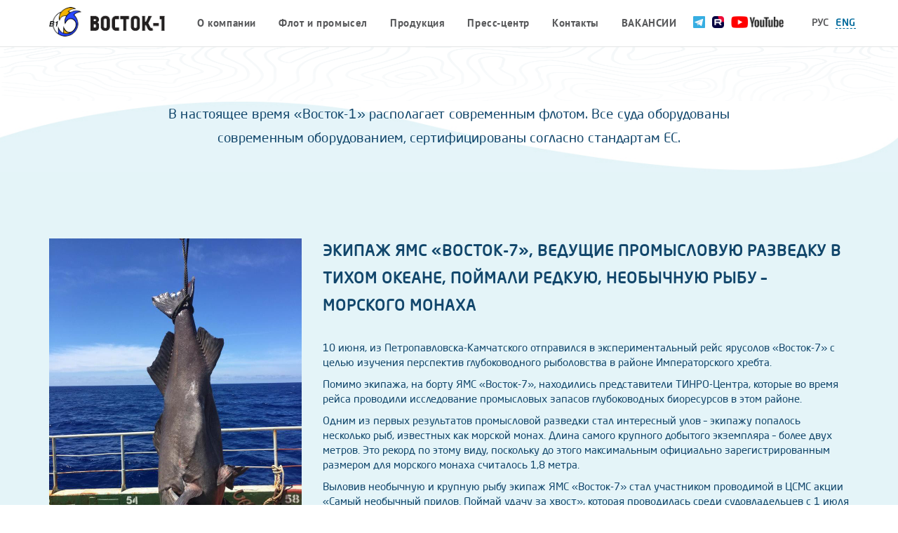

--- FILE ---
content_type: text/html; charset=utf-8
request_url: https://vostok1.com/press-tsentr/news/news_19.html
body_size: 6036
content:
<!DOCTYPE html>
<html lang="ru">
<head>
<meta name="cmsmagazine" content="ff5ca95edfec8b5e814d96613c8f0a98" />
  <meta http-equiv="Content-Type" content="text/html; charset=utf-8" />
  <meta http-equiv="X-UA-Compatible" content="IE=edge">
  <meta name="viewport" content="width=device-width, initial-scale=1">
          <title></title>
        

  <link href="/assets/css/jquery.fancybox.css" rel="stylesheet">
  <link href="/assets/css/bootstrap.css" rel="stylesheet">
  <link href="/assets/css/jquery.bxslider.css" rel="stylesheet">
  <link href="/assets/css/fancybox.css" rel="stylesheet">
  
  
  <link href="/assets/css/style.css?v=5" rel="stylesheet">

  <!-- HTML5 Shim and Respond.js IE8 support of HTML5 elements and media queries -->
  <!-- WARNING: Respond.js doesn't work if you view the page via file:// -->
  <!--[if lt IE 9]>
  <script src="https://oss.maxcdn.com/libs/html5shiv/3.7.0/html5shiv.js"></script>
  <script src="https://oss.maxcdn.com/libs/respond.js/1.4.2/respond.min.js"></script>
  <![endif]-->
  
  <link rel="stylesheet" type="text/css" href="//cdn.jsdelivr.net/npm/slick-carousel@1.8.1/slick/slick.css"/>


    <style>
    
@media screen and (max-width: 1800px){
     .data-depth:after{
        width: 850px;
    }   
    .hexahedron{
        display: none;
    }
}
.menu-header li a {padding: 0 16px;}
.menu-header > li:last-child a {text-transform: uppercase;}
.nav-header-language {right: 55px; width: auto;}
.language-header {display: flex; align-items: center;}
.language-header li a img {height: 17px;margin-bottom: 3px;}
.language-header .youtube_ico {margin-right: 30px;}
@media screen and (max-width: 568px) {
    .logo-header img {width: 110px;margin-top: 8px;}
    .nav-header-language {right: 60px;top: -3px;}
    .language-header .youtube_ico {margin: 0 10px;width: 28px;overflow:hidden;}
    .language-header .youtube_ico img {max-width: 105px;}
    .language-header li a {padding: 3px 3px 0;}
    .language-header li a img {margin-bottom: 0;}
}
  </style>
</head>
<body data-set="5:3:113:full">
  <!-- <img src="2.png" alt="" class="wr-vid"> -->
  <div class="wrapper">
<!-- HEADER -->
    <header class="header" id="header">
      <div class="header-content-top">
        <div class="container">
          <div class="row">
            <div class="col-lg-2 col-md-2 col-sm-4 col-xs-9">
              <div class="logo-header">
                <a href="/"><img src="/assets//images/header/logo.png" alt="Логотип" class="center-block"></a>
              </div>
            </div>
            <div class="col-lg-8 visible-lg">
              <nav class="nav-header-menu">
                <ul class="menu-header list-inline list-unstyled">
                  <li><a href='/company/'>О компании</a> <ul class='submenu'><li><a href='/company/'>О нас</a></li><li><a href='/company/istoriya/'>История</a></li></ul></li><li><a href='/flot-i-promysel/'>Флот и промысел</a> <ul class='submenu'><li><a href='/flot-i-promysel/flot/'>Флот</a></li><li><a href='/flot-i-promysel/osobennosti-promysla-glubokovodnogo/'>Особенности промысла (глубоководного)</a></li></ul></li><li><a href='/produktsiya/'>Продукция</a> <ul class='submenu'><li><a href='/produktsiya/katalog-produktsii/'>Каталог</a><ul class='submenu submenu2'><li><a href='/produktsiya/katalog-produktsii/krab-strigun-yaponikus-angulyatus/'>Краб-стригун японикус, ангулятус</a></li><li><a href='/produktsiya/katalog-produktsii/makrurus-maloglazyy/'>Макрурус малоглазый</a></li><li><a href='/produktsiya/katalog-produktsii/treska-tihookeanskaya/'>Треска тихоокеанская</a></li><li><a href='/produktsiya/katalog-produktsii/ugolnaya/'>Угольная рыба</a></li><li><a href='/produktsiya/katalog-produktsii/paltus-chernyy-sinekoryy/'>Палтус чёрный</a></li><li><a href='/produktsiya/katalog-produktsii/ckat/'>Cкат</a></li><li><a href='/produktsiya/katalog-produktsii/paltus-belokoryy/'>Палтус белокорый</a></li><li><a href='/produktsiya/katalog-produktsii/makrurus-chernyy/'>Макрурус чёрный (Чёрный гренадёр)</a></li><li><a href='/produktsiya/katalog-produktsii/paltus-strelozubyy/'>Палтус стрелозубый</a></li><li><a href='/produktsiya/katalog-produktsii/okun-morskoy-alyaskinskiy/'>Окунь морской (аляскинский)</a></li><li><a href='/produktsiya/katalog-produktsii/shiposchek-dlinnoperyy/'>Шипощёк (длиннопёрый)</a></li><li><a href='/produktsiya/katalog-produktsii/okun-tihookeanskiy/'>Окунь тихоокеанский</a></li></ul></li><li><a href='/produktsiya/retsepty/'>Рецепты</a><ul class='submenu submenu2'><li><a href='/produktsiya/retsepty/chernyy-grenader/'>Чёрный гренадёр</a></li><li><a href='/produktsiya/retsepty/makrurus-maloglazyy/'>Макрурус малоглазый</a></li><li><a href='/produktsiya/retsepty/master-klassy/'>Мастер-классы</a></li><li><a href='/produktsiya/retsepty/pacificrussiafood/'>Pacificrussiafood</a></li></ul></li><li><a href='/produktsiya/makrurus/'>Макрурус</a></li><li><a href='/produktsiya/siberian-sashimi/'>Siberian Sashimi</a></li></ul></li><li><a href='/press-tsentr/'>Пресс-центр </a><ul class='submenu'><li><a href='/press-tsentr/news/'>Новости</a></li><li><a href='/press-tsentr/fotografii/'>Фотографии</a></li><li><a href='/press-tsentr/video-fayly/'>Видео файлы</a></li><li><a href='/press-tsentr/dokumenty-i-spravki/'>Документы и справки</a></li></ul></li><li><a href='/contacts/'>Контакты</a> </li><li><a href='/company/vakansii/'>Вакансии</a> </li>                </ul>
              </nav>
            </div>
            <div class="col-lg-2 col-md-8 col-sm-7 pos-stat">
              <nav class="nav-header-language text-center pull-right">
                <ul class="list-inline list-unstyled language-header">
                  <li><a target="_blank" class="telegram_ico" href="//t.me/RKVOSTOK1"><img src="/assets/images/telegram-icon.png"></a></li>
                  <li><a target="_blank" class="rutube_ico" href="https://rutube.ru/channel/48137694/"><img src="/assets/images/rutube_icon.png"></a></li>
                  <li><a target="_blank" class="youtube_ico" href="https://www.youtube.com/channel/UC4__ptp4Rd2nJMCRIIyDvdw"><img src="/assets/images/youtube-logo.png"></a></li>
                  <!--<li><a target="_blank" class="tube_ico" href="https://www.instagram.com/rk.vostok1/"><img src="/assets/images/instagram.svg"></a></li>-->
                  <li class="hidden-xs"><a href="/" class="active-language-header"><span>РУС</span></a></li>
                  <li><a href="/en/"><span>ENG</span></a></li>
                  <!--li><a href="/"><span>中国</span></a></li-->
                </ul>
              </nav>
            </div>
            <div class="col-md-1 col-sm-1 col-xs-3 hidden-lg">
              <a href="#"><i class="btn-menu pull-right"></i></a>
            </div>
            <nav class="menu-xs">
              <ul class="list-unstyled">
                <li><a href="#" class="tabs-menu">О компании</a>                  
                  <ul>
                    <li><a href='/company/'>О нас</a></li><li><a href='/company/istoriya/'>История</a></li>                  </ul></li>
                <li><a href="#" class="tabs-menu">Флот и промысел</a>
                  <ul>
                    <li><a href='/flot-i-promysel/flot/'>Флот</a></li><li><a href='/flot-i-promysel/osobennosti-promysla-glubokovodnogo/'>Особенности промысла (глубоководного)</a></li>                  </ul></li>
                <li><a href="#" class="tabs-menu">Продукция</a>
                  <ul>
                    <li><a href='/produktsiya/katalog-produktsii/'>Каталог</a></li><li><a href='/produktsiya/retsepty/'>Рецепты</a></li><li><a href='/produktsiya/makrurus/'>Макрурус</a></li><li><a href='/produktsiya/siberian-sashimi/'>Siberian Sashimi</a></li>                  </ul></li>
                <li><a href="#" class="tabs-menu">Пресс-центр</a>
                  <ul>
                    <li class='active'><a href='/press-tsentr/news/'>Новости</a></li><li><a href='/press-tsentr/fotografii/'>Фотографии</a></li><li><a href='/press-tsentr/video-fayly/'>Видео файлы</a></li><li><a href='/press-tsentr/dokumenty-i-spravki/'>Документы и справки</a></li>                  </ul></li>
                <li><a href="/contacts/">Контакты</a></li>
                <li><a href="/company/vakansii/">ВАКАНСИИ</a></li>
              </ul>
            </nav>
          </div>
        </div>
      </div> 
      <!-- слайдер -->
             
      
        
      
        
      <!-- конец слайдера -->
      <div class="header-content-bottom">
        <div class="container">  
          <div class="row">
            <div class="col-xs-12 text-center">
              <h1  ></h1>
                                                            <small >
                    В настоящее время «Восток-1» располагает современным флотом. Все суда оборудованы современным оборудованием, сертифицированы согласно стандартам ЕС.                
                  </small>
                                        </div>
          </div>
        </div>
      </div>
    </header>
  <!-- HEADER END -->
  <!-- MAIN -->
    <main>
      <div class='tpl-block-full tpl-component-netcat-responsive-news tpl-template-123' id='nc-block-a4204a8bd98e0631835b0d4b48ff9034'><section id="news-detail" class="news-section-1 news">
  <div class="container">
    <div class="row">
      <div class="col-md-4"> 
        <img class="mb30" src="/netcat_files/323_19.jpg" alt="Экипаж ЯМС «Восток-7», ведущие промысловую разведку в Тихом океане, поймали редкую, необычную рыбу – морского монаха">
      </div>
      <div class="col-md-8">
        <h2 class="title-news text-uppercase">Экипаж ЯМС «Восток-7», ведущие промысловую разведку в Тихом океане, поймали редкую, необычную рыбу – морского монаха</h2>
        <div class="wr-descr-news">
          <p class="descr-news">
            <p>10 июня, из Петропавловска-Камчатского отправился в экспериментальный рейс ярусолов «Восток-7» с целью изучения перспектив глубоководного рыболовства в районе Императорского хребта.</p>
   <p>Помимо экипажа, на борту ЯМС «Восток-7», находились представители ТИНРО-Центра, которые во время рейса проводили исследование промысловых запасов глубоководных биоресурсов в этом районе.</p>
<p>Одним из первых результатов промысловой разведки стал интересный улов – экипажу попалось несколько рыб, известных как морской монах. Длина самого крупного добытого экземпляра – более двух метров. Это рекорд по этому виду, поскольку до этого максимальным официально зарегистрированным размером для морского монаха считалось 1,8 метра.</p>
<p>Выловив необычную и крупную рыбу экипаж ЯМС «Восток-7» стал участником проводимой в ЦСМС акции «Самый необычный прилов. Поймай удачу за хвост», которая проводилась среди судовладельцев с 1 июля по 30 сентября 2018 года, участвующих в тестировании электронного промыслового журнала. По итогам акции победителем стал экипаж ярусолова «Восток-7», за первое место судну «Восток-7» предоставлена скидка 30% на услуги сопровождения программного комплекса ЭПЖ в 2019 году.</p></p>
        </div>
      </div>
    </div>
    <div class="row">
        <div class="col-md-12">
            <p><em><a href="http://bionotes.ru/biologiya/ryba-morskoj-monah/">Морской монах</a>&nbsp;(Erilepis zonifer)</em> он же эрилепис - единственный представитель своего рода, входит в немногочисленное семейство <em>Anoplopomatidae (Аноплопомовые)</em>, где всего два вида &ndash; угольная рыба и морской монах. Ареал морского монаха. Обитает эрилепис от японского острова Хонсю на западном побережье Тихого океана и южной Калифорнии на восточном. На севере ареал доходит до Алеутских островов. Живет преимущественно на глубинах до 500 метров. Взрослые экземпляры достигают в длину более 1,8 метра и веса свыше 90 кг. Мясо морского монаха достаточно жирное, что делает его отличным кандидатом в такие блюда, как, например, сашими.</p><br />
<p><em>Морской монах</em> &ndash; исключительный <em>&quot;гость&quot;</em> в уловах рыбаков. После двух случаев добычи небольших особей у поверхности воды в открытом океане в начале 50-х годов, его достоверных находок у берегов России не было более 40 лет. И только в 1995 году у Северных Курил добыт первый взрослый экземпляр размером 1,2 метра.</p><br />
<p>Всего, в 1990-е годы в рамках программы исследования малоизученных и малоиспользуемых рыб дальневосточных морей в тихоокеанских водах ученые НИИ Росрыболовства зафиксировали 7 случаев вылова морского монаха у берегов России.</p><br />
<p>И наконец в 2018 году в рамках экспериментального рейса по открытию новых промысловых районов и освоению новых глубин, экипажу судна <em>ЯМС &laquo;Восток-7&raquo;</em> удалось поймать редкую, крупную, деликатесную рыбу.</p><br />
<p><img alt="" src="/netcat_files/userfiles/news/monah/121.jpg" style="width: 880px; height: 587px;" /></p><br />
<p><img alt="" src="/netcat_files/userfiles/news/monah/122.jpg" style="width: 880px; height: 587px;" /></p><br />
<p>Источник:&nbsp;<a href="https://www.sites.google.com/site/tinrocenter/home/novosti/ucenyeizucilimonaha-rekordsmena?overridemobile=true">ТИНРО-Центр</a></p>        </div>
    </div>
  </div>
</section></div>  <!-- MAIN END -->
  <!-- FOOTER -->
    <footer class="footer">
      <div class="footter-content">
        <div class="container">
          <div class="row">
            <div class="col-xs-12">
              <a href="javascript://0" class="btn-up" onclick="slowScroll('#header')"></a>
              <script>
                function slowScroll(id){
                  var offset = 0;
                  $('html, body').animate({
                    scrollTop:$(id).offset().top-offset
                  },500);
                  return false;
                };
              </script>
            </div>
            <div class="col-md-12 hidden-sm hidden-xs">
              <nav class="nav-footer-menu text-center">
                <div class="row">
                  <div class="col-md-3">
                    <ul class="list-unstyled pull-right">
                      <li>О компании</li>
                      <li><a href='/company/'>О нас</a></li><li><a href='/company/istoriya/'>История</a></li>                      <li><a href="/company/vakansii/">Вакансии</a></li>
                    </ul>
                  </div>
                  <div class="col-md-3">
                    <ul class="list-unstyled">
                      <li>Флот и промысел</li>
                      <li><a href='/flot-i-promysel/flot/'>Флот</a></li><li><a href='/flot-i-promysel/osobennosti-promysla-glubokovodnogo/'>Особенности промысла (глубоководного)</a></li>                    </ul>
                  </div>
                  <div class="col-md-3">
                    <ul class="list-unstyled">
                      <li>Продукция</li>
                      <li><a href='/produktsiya/katalog-produktsii/'>Каталог</a></li><li><a href='/produktsiya/retsepty/'>Рецепты</a></li><li><a href='/produktsiya/makrurus/'>Макрурус</a></li><li><a href='/produktsiya/siberian-sashimi/'>Siberian Sashimi</a></li>                    </ul>
                  </div>
                  <div class="col-md-3">
                    <ul class="list-unstyled pull-left">
                      <li>Пресс-центр</li>
                      <li class='active'><a href='/press-tsentr/news/'>Новости</a></li><li><a href='/press-tsentr/fotografii/'>Фотографии</a></li><li><a href='/press-tsentr/video-fayly/'>Видео файлы</a></li><li><a href='/press-tsentr/dokumenty-i-spravki/'>Документы и справки</a></li>                    </ul>
                  </div>
                </div>
              </nav>
            </div>
            <div class="col-xs-12 text-center">
              <div class="logo-footer">
                <img src="/assets/images/footer/logo-footer.png" alt="logo" class="hidden-xs center-block">
                <img src="/assets/images/footer/logo-footer-xs.png" alt="logo" class="visible-xs center-block">
              </div>
              <address class="address-footer">
                <p class="location">
                	690106, Россия, г. Владивосток,  Проспект Красного Знамени, 42                </p>
                <p class="phone">Тел.: +7 (423) 245-62-70; <span class="fax">Факс : +7 (423) 242-05-77</span></p>
                <p class="email">E-mail: vostok1@vostok1.com</p>
              </address>
              <div class="button-social-network">
              	                                              </div>
              <p><a class="developer" target="_blank" href="http://iastudio.ru">Создание сайта</a> — Студия «Интерактив»</p>
            </div>
          </div>
        </div>
      </div>
    </footer>
  <!-- FOOTER END -->
  <!-- HEXAHEDRON -->
    <div class="hexahedron company-hexahedron">
      <span class="hexahedron-2"></span>
      <span class="hexahedron-7"></span>
      <span class="hexahedron-8"></span>
    </div>
  <!-- HEXAHEDRON END-->
  </div>
<!-- SCRIPT -->
  <script src="/assets/js/jquery-1.12.4.js"></script>
  
  <!--script type="text/javascript" src="/assets/js/fancybox/jquery.fancybox-1.3.4.pack.js"></script-->
  
  
  <script type="text/javascript" src="//cdn.jsdelivr.net/npm/slick-carousel@1.8.1/slick/slick.min.js"></script>
  <script src="/assets/js/jquery.fancybox.pack.js"></script>
  <script src="/assets/js/bootstrap.min.js"></script>
  <script src="/assets/js/jquery.bxslider.min.js"></script>
  
  <script src="/assets/js/fancybox.umd.js"></script>
  
  <script src="/assets/js/common.js"></script>
  
  <script src="/assets/js/jquery.mousewheel-3.0.6.pack.js"></script>
<!-- SCRIPT END-->
</body>
</html>

--- FILE ---
content_type: text/css
request_url: https://vostok1.com/assets/css/style.css?v=5
body_size: 8942
content:
/* font-family: "NeoSansProRegular"; */
a.developer {color: #fff;}
@font-face {
    font-family: "NeoSansProRegular";
    src: url("../fonts/NeoSansProBold/NeoSansProRegular.eot");
    src: url("../fonts/NeoSansProBold/NeoSansProRegular.eot?#iefix")format("embedded-opentype"),
    url("../fonts/NeoSansProBold/NeoSansProRegular.woff") format("woff"),
    url("../fonts/NeoSansProBold/NeoSansProRegular.ttf") format("truetype");
    font-style: normal;
    font-weight: normal;
}
/* font-family: "NeoSansProBold"; */
@font-face {
    font-family: "NeoSansProBold";
    src: url("../fonts/NeoSansProBold/NeoSansProBold.eot");
    src: url("../fonts/NeoSansProBold/NeoSansProBold.eot?#iefix")format("embedded-opentype"),
    url("../fonts/NeoSansProBold/NeoSansProBold.woff") format("woff"),
    url("../fonts/NeoSansProBold/NeoSansProBold.ttf") format("truetype");
    font-style: normal;
    font-weight: bold;
}
/* font-family: "PTSansBold"; */
@font-face {
    font-family: "PTSansBold";
    src: url("../fonts/PTSansBold/PTSansBold.eot");
    src: url("../fonts/PTSansBold/PTSansBold.eot?#iefix")format("embedded-opentype"),
    url("../fonts/PTSansBold/PTSansBold.woff") format("woff"),
    url("../fonts/PTSansBold/PTSansBold.ttf") format("truetype");
    font-style: normal;
    font-weight: normal;
}
body{
    position: relative;
    font-family: "NeoSansProRegular";
    color: #11466b;
    font-size: 15px;
}
.wrapper{
    position: relative;
    overflow: hidden;
    z-index: 1000;
}
// .menu-header li{position: relative;}
// .menu-header li ul.second-menu {
//     display: none;
//     position: absolute;
//     left: 2px;
//     top: 53px;
//     padding-left: 0;
// }
// .menu-header li.active ul.second-menu {display: block;}
// .menu-header li ul.second-menu li{
//     background-color: #e4f4f8;
//     margin-bottom: 1px;
// }

// .menu-header li ul.second-menu li a {
//     display: table-cell;
//     height: 60px;
//     line-height: 16px;
//     font-weight: bold;
//     letter-spacing: 0.04em;
//     vertical-align: middle;
// }
// .menu-header li ul.second-menu li:hover {background-color: #016a9c;}
// .menu-header li ul.second-menu li a:hover {background-color: transparent;}
.submenu {
  position: absolute;
  z-index: 5;
  min-width: 200px;
  background: white;
  border-top: 1px solid #CBCBCC;
  border-left: 1px solid #CBCBCC;
  border-right: 1px solid #CBCBCC;
  visibility: hidden;
  opacity: 0; 
  transform-origin: 0% 0%;
  transform: rotateX(-90deg);
  transition: .3s linear;  
  padding-left: 0;
}
.submenu li {position: relative;}
.submenu li a {
  color: #282828;
  padding: 10px 20px;
  font-size: 13px;
  border-bottom: 1px solid #CBCBCC;
}
.slide-img {
    height: 510px;
    background-position: center!important;
    background-size: cover!important;
}
.submenu .submenu {
  position: absolute;
  left: 100%;
  top: -1px;
  transition: .3s linear;
}
.menu-header li:hover > .submenu {
  transform: rotateX(0deg);
  visibility: visible;
  opacity: 1;
}

#map, #map1,#map3 {
    margin-top: 0;
    width: 100%;
    height: 550px;
}   
.pt150 {padding-top: 150px!important;
}
ul{
    margin: 0;
}
img {max-width: 100%;}
.list-inline{
    margin: 0;
}

.pos-rel{
    position: relative;
}
.mb30{margin-bottom: 30px;}
.pos-stat{
    position: static;
}
/*-----HEADER----*/
.header{
    padding-top: 10px;
}
.bx-viewport ul li{
    left: 0;
    top: 0;
}
.menu-xs{
    position: absolute;
    top: 56px;
    left: 0;
    display: none;
    width: 100%;
    background: #fff;
    padding-top: 15px;
    z-index: 9999;
}
.menu-xs a{
    position: relative;
    display: block;
    height: 50px;
    line-height: 50px;
    border-bottom: 2px solid #e6f4f8;
    color: #58595b;
    font-weight: bold;
    font-size: 16px;
    padding-left: 25px;
}
.menu-xs>ul>li>a:active,
.menu-xs>ul>li>a:focus{
    background: #006a9a;
    color: #fff;
}
.menu-xs>ul li>ul{
    display: none;
    background: #ceeaf2;
    list-style-type: disc;
}
.menu-xs a.fishing{
    line-height: 21px;
}
.line-sm-wh:after{
    content: '';
    position: absolute;
    top: 24px;
    left: 285px;
    display: block;
    width: 12px;
    border-bottom: 2px solid #fff;
}
.header-content-top{
    position: relative;
    background: #fff;
    z-index: 10;
    box-shadow: 0 1px 1px #e6e7e8;
    border-bottom: 10px solid #fff;
}
.nav-header-language{
    position: absolute;
    right: 30px;
    top: -5px;
    width: 135px;
}
.language-header,
.menu-header{
    font-size: 0;
}
.menu-header li a{
    padding: 0 25px;
    font-family: "PTSansBold";
    font-size: 15px;
    color: #58595b;
}
.menu-header li a:hover,
.active-menu-header{
    background: #016a9c;
    color: #fff;
}
.language-header li a{
    font-size: 14px;
    color: #016a9c;
    padding: 5px 5px 0;
}
.language-header li a span{
    border-bottom: 1px dashed;
}
.language-header li a:hover span,
.active-language-header span{
    border-bottom: 0 !important;
    color: #58595b;
}
.menu-header li a,
.language-header li a{
    display: block;
    height: 46px;
    line-height: 46px;
    font-weight: bold;
    letter-spacing: 0.04em;
}
.img-slide-header{
    width: 100%;
    height: auto;
}
.header-content-bottom{
    background:  url(../images/bg/wave-1.jpg) no-repeat center bottom,
        url(../images/bg/wave.png) no-repeat;
    background-size: 100% auto, 100% 100%;
    padding: 20px 0 30px;
}
.header-content-bottom h1{
    font-size: 35px;
    font-weight: bold;
    letter-spacing: 1px;
    margin: 61px 0 40px;
}
.header-content-bottom small{
    display: block;
    width: 80%;
    font-size: 19px;
    line-height: 34px;
    margin: 0 auto 0px;
    letter-spacing: .007em;
}
h2.title-news a {
    color: #34a3c0;
    text-decoration: underline;
    font-size: 16px;
    text-transform: none;
    line-height: 1.2;
}
.tpl-component-137 {
    text-align: center;
    background: #e5f4f9;
}
.wr-video-files, .wr-photo-gallery {
    margin-right: 11px;
    margin-left: 11px;
}

section.newsElem {
    padding-bottom: 100px;
    padding-top: 0;
}
.pos1 .col-md-9 {
    padding-left: 27%;
}
.pos2 .col-md-9 {
    padding-right: 27%;
}
.btn-orange,
.btn-blue{
    display: inline-block;
    width: 250px;
    height: 45px;
    line-height: 45px;
    color: #fff;
    text-transform: uppercase;
    font-size: 14px;
}
.btn-orange{
    background: #eea809;
}
.btn-blue{
    background: #11466b;
}
.btn-blue:hover{
    background: #0091bd;
}
.btn-orange:hover{
    background: #ffb40b;
}
/*===--- MAIN ----===*/
/*--- depth-350 ---*/
.depth-350{
    background: url(../images/bg/wave-2.jpg) no-repeat center bottom , 
        url(../images/bg/flock-big.png) no-repeat 116px 420px,
        url(../images/bg/flock-small.png) no-repeat 1130px 720px #e4f4f8;
    background-size: 100% auto, auto, auto;
    padding-bottom: 181px;
}
.bg-flock-small{
    background: url(../images/bg/flock-small.png) no-repeat 1236px 36px;
}
.data-depth{
    position: relative;
    font-size: 25px;
    color: #0091bd;
    padding-bottom: 8px;
    margin: 46px 0;
}
.data-depth:after{
    content: '';
    position: absolute;
    top: 100%;
    left: -433px;
    display: block;
    width: 1000px;
    border-top: 1px solid #72c2da;
}
.depth h2{
    font-size: 12px;
    color: #0091bd;
    margin: 82px 0 46px;
    padding: 1px;
}
.icn-cod,
.icn-crab,
.icn-squid{
    display: block;
    position: absolute;
    left: 50%;
}
.icn-cod{
    top: -31px;
    margin-left: -125px;
    width: 250px;
    height: 78px;
    background: url(../images/page-index/cod.png) no-repeat;
}
#news-detail {padding-top: 95px;}
#news-detail h2 {margin-top: 0}
.name-news a{
    font-size: 17px;
    color: #016a9c;
    text-decoration: underline;
    letter-spacing: .035em;
    font-weight: bold;
}
.name-news{
    margin: 36px 0 20px;
}
.name-news-1,
.name-news-2{
    margin-top: 64px;
}
.name-news-3{
    margin-top: 27px;
}
.name-news a:hover{
    text-decoration: none;
}
.description-news{
    font-size: 12px;
    padding-right: 26px;
    letter-spacing: 0.009em;
    line-height: 21px;
}
.icn-frame{
    position: relative;
    display: block;
}
.icn-hexagon-1{
    left: 80px;
    width: 234px;
    height: 272px;
    background-size: cover!important;
    background-position:  center!important;
}
.icn-hexagon-2{
    left: 20px;
    width: 242px;
    height: 282px;
    background-size: cover!important;
    background-position:  center!important;
}
.icn-hexagon-3{
    top: -55px;
    left: 70px;
    width: 235px;
    height: 292px;
    background-size: cover!important;
    background-position:  center!important;
}
.icn-hexagon-4{
    top: 0;
    right: 0;
    margin: auto;
    width: 235px;
    height: 292px;
    background: url(../images/bg/hexagon-4.png) no-repeat,
        url(../images/page-index/news-3.jpg) no-repeat -38px -20px;
    background-size: 100% 100%, auto auto;
}
.all-news{
    margin-top: 8px;
}
/*--- depth-1500 ---*/
.view-production-section-1,
.contacts-section-1,
.recipes-section-1,
.photo-section-1,
.fleet-section-1,
.news-section-1{
    background: #e4f4f8 url(../images/bg/wave-2.jpg) no-repeat center bottom ;
    background-size: 100% auto;
    padding: 50px 0 181px;
}
.recipes-section-2,
.video-section-2,
.photo-section-2,
.news-section-2,
.depth-1500{
    background: #ceeaf1 url(../images/bg/wave-3.jpg) no-repeat center bottom;
    background-size: 100% auto;
    padding: 50px 0 232px;
}
.recipes-section-3,
.video-section-3,
.photo-section-3,
.fleet-section-3,
.news-section-3{
    background: #a4d7e8 url(../images/bg/wave-4.jpg) no-repeat center bottom ;
    background-size: 100% auto;
    padding: 50px 0 181px;
}
.icn-crab{
    top: -61px;
    margin-left: -109px;
    width: 218px;
    height: 128px;
    background: url(../images/page-index/crab-new.png) no-repeat;
}
.info-box{
    display: inline-block;
    width: 256px;
    vertical-align: top;
    margin: 89px 0 0;
}
.info-data{
    position: relative;
    left: 10px;
    display: inline-block;
    width: 144px;
    height: 166px;
    background: url(../images/bg/hexagon-and-hexagon-white.png) no-repeat;
    padding-top: 66px;
    color: #fff;
    font-size: 14px;
    text-indent: -10px;
    margin: 0;
}
.info-number{
    font-size: 37px;
    line-height: 40px;
}
.info-data span{
    display: block;
}
.info-name{
    font-size: 16px;
    font-weight: bold;
    line-height: 21px;
    margin: 50px 0 20px;
}
.info-description{
    font-size: 13px;
    padding: 0 8px;
}
.menu-header .submenu2 li a {
    height: auto;
    width: 300px;
    line-height: 1.3;
    padding: 10px;
    background: #f8f8f8;
}
.menu-header .submenu2 li a:hover {
    background: #016a9c;
}
#header > div.header-content-top > div > div > div.col-lg-8.visible-lg > nav > ul > li:nth-child(3) > ul > li:nth-child(2) > ul > li:nth-child(4) > a {
    padding-left: 48px;
    background-image: url(/assets/images/logo-pacificrussiafood.svg);
    background-repeat: no-repeat;
    background-size: contain;
}

.slick-slide.slideElem {
    height: 400px;
}
.slideElem video {
    width: 100%;
    height: 100%;
    object-fit: cover;
}
ul.slick-dots {
    display: block;
    list-style: none;
    padding: 0;
    text-align: center;
    position: absolute;
    width: 100%;
    bottom: 10px;
}
.slick-dots li {
    display: inline-block;
}
.slick-dots li button {
    font-size: 0;
    background: #e5f4f9;
    border: none;
    width: 20px;
    height: 20px;
    border-radius: 50%;
    margin: 0 5px;
    transition: all .3s;
}
.slick-dots li.slick-active button {
    background: #39a5c1;
}
.slick-slide.slideElem img {
    display: block;
    height: 100%;
}
.bx-viewport ul li video {
    width: 100%;
    height: 510px;
    object-fit: cover;
}
@media screen and (max-width: 1500px){
    .bx-viewport ul li video {
        height: 420px;
    }
}
@media screen and (max-width: 1199px){
    .bx-viewport ul li video {
        height: 300px;
    }
}
@media screen and (max-width: 767px){
    .bx-viewport ul li video {
        height: 240px;
    }
}
@media (max-width:520px){
    .slick-slide.slideElem {
        height: 200px;
    }
}


/*--- depth-2500 ---*/
.depth-2500{
    background: #a4d7e8;
    padding: 40px 0 1px;
}
.icn-squid{
    top: -50px;
    margin-left: -98px;
    width: 196px;
    height: 108px;
    background: url(../images/page-index/squid-new.png) no-repeat;
}
.depth-2500-h3{
    color: #016a9c;
    font-size: 35px;
    margin-bottom: 58px;
    padding-left: 15px;
    letter-spacing: .007em;
}
.wr-content-depth-2500 p{
    font-size: 15px;
    line-height: 24px;
    margin-bottom: 28px;
}
.wr-content-depth-2500 .descr p:last-child{
    margin-bottom: 83px;
}
.wr-content-depth-2500 .btn-blue,
.wr-content-depth-2500 .btn-orange{
    width: 245px;
    margin-right: 23px;
    margin-bottom: 65px;
    vertical-align: top;
}
.wr-btn{
    padding-left: 4px;
}
.icn-hexagon-big{
    position: relative;
    left: -80px;
    top: 14px;
    display: block;
    width: 419px;
    height: 419px;
    background: url(../images/bg/hexagon-big.png) no-repeat, url(../images/page-index/news-3.jpg) no-repeat;
    background-size: 100% 100%,110% auto;
    z-index: 0;
}
.icn-hexagon-small{
    position: absolute;
    bottom: 0;
    left: 56px;
    display: block;
    width: 234px;
    height: 205px;
    background: url(../images/page-index/food.png) no-repeat;
    z-index: 1;
}
.wr-icn{
    position: static;
}
/*------ FOOTER -----*/
.footter-content{
    background: url(../images/bg/bg-footer.jpg) no-repeat;
    background-size: 100% 100%;
    color: #fff;
    padding: 80px 0 45px;
}
.nav-footer-menu{
    margin-bottom: 19px;
}
.nav-footer-menu:after{
    content: '';
    display: block;
    width: 980px;
    border-bottom: 1px solid #bdc6c8;
    margin: 0 auto;
}
.nav-footer-menu ul{
    width: 175px;
    text-align: left;
    padding: 0 0 38px;
    margin: 0 auto;
}
.nav-footer-menu ul li:first-child{
    font-size: 19px;
    font-weight: bold;
    letter-spacing: .05em;
    margin-bottom: 15px;
}
.nav-footer-menu ul li a{
    display: inline-block;
    font-size: 15px;
    color: #fff;
    padding: 8px 0;
}
.nav-footer-menu ul li a:hover{
    text-decoration: underline;
}
.logo-footer{
    margin-bottom: 14px;
}
.address-footer{
    margin-bottom: 31px;
}
.address-footer p{
    font-size: 15px;
    margin-bottom: 2px;
}
.button-social-network a{
    display: inline-block;
    width: 31px;
    height: 36px;
    line-height: 36px;
    text-align: center;
    background: url(../images/bg/icn-social-network.png) no-repeat;
    color: #11466b;
    font-weight: bold;
    font-size: 16px;
    margin-right: 15px;
}
.button-social-network a:hover{
    background: url(../images/bg/icn-social-network-hover.png) no-repeat;
}
.button-social-network a:last-child{
    margin-right: 0;
}
.btn-up{
    display: none;
    position: fixed;
    right: 30px;
    bottom: 30px;
    width: 49px;
    height: 57px;
    background: url(../images/footer/up.png) no-repeat;
    z-index: 9999;
}
.btn-up:hover{
    background: url(../images/footer/up-hover.png) no-repeat;
}
/*--- hexahedron ---*/
.hexahedron span{
    position: absolute;
    display: block;
    z-index: 1000;
}
.hexahedron-1{
    width: 199px;
    height: 313px;
    top: 18px;
    left: -60px;
    background: url(../images/bg/hexagon.png) no-repeat 100%;
}
.hexahedron-2{
    width: 288px;
    height: 416px;
    top: 430px;
    right: -80px;
    background: url(../images/bg/hexagon-right-1.png) no-repeat 100%;
}
.hexahedron-3{
    width: 256px;
    height: 265px;
    top: 688px;
    left: -80px;
    background: url(../images/bg/hexagon-left-2.png) no-repeat 100%;
}
.hexahedron-4{
    width: 437px;
    height: 437px;
    top: 1145px;
    right: -128px;
    transform: scale(-1, 1);
    background: url(../images/bg/hexagon-left-3.png) no-repeat 100%;
}
.hexahedron-5{
    width: 161px;
    height: 205px;
    top: 1572px;
    right: 132px;
    background: url(../images/bg/hexagon-right-3.png) no-repeat 100%;
}
.hexahedron-6{
    width: 437px;
    height: 437px;
    bottom: 744px;
    left: -81px;
    background: url(../images/bg/hexagon-left-3.png) no-repeat 100%;
}
.hexahedron-7{
    width: 161px;
    height: 205px;
    bottom: 548px;
    left: 175px;
    background: url(../images/bg/hexagon-left-4.png) no-repeat 100%;
}
.hexahedron-8{
    bottom: 656px;
    left: 22px;
    width: 288px;
    height: 288px;
    background: url(../images/bg/hexagon-left-5.png) no-repeat 100%;
}
.hexahedron-9{
    top: 1365px;
    right: -25px;
    width: 288px;
    height: 288px;
    background: url(../images/bg/hexagon-left-5.png) no-repeat 100%;
}
.hexahedron-11{
    width: 288px;
    height: 416px;
    transform: scale(-1, 1);
    bottom: 378px;
    left: -72px;
    background: url(../images/bg/hexagon-right-1.png) no-repeat 100%;
}
/*====---- PAGE COMPANY ----====*/
.company-section-1{
    background: url(../images/bg/wave-2.jpg) no-repeat center bottom,
        url(../images/bg/flock-small.png) no-repeat 1312px 496px #e4f4f8;
    background-size: 100% auto, auto;
    
    padding: 45px 0 163px;
}
.content-section-1{
    line-height: 25px;
    letter-spacing: 0.01em;
    padding-bottom: 20px;
}
.contacts-section-2,
.fleet-section-2,
.company-section-2{
    background: #ceeaf1;
    
    padding-bottom: 65px;
}
.header-content-bottom small.company-small{
    width: 70%;
    margin-bottom: 0;
}
.company-section-1 .column-right{
    padding-left: 42px;
    padding-right: 105px;
}
.company-section-1 .column-left{
    padding-left: 107px;
    padding-right: 38px;
}
.company-section-2 h2{
    font-size: 29px;
    color: #11466b;
}
.company-hexahedron .hexahedron-2{
    top: 166px;
    right: 0;
}
.company-hexahedron .hexahedron-7{
    bottom: 456px;
    left: 160px;
}
.company-hexahedron .hexahedron-8{
    bottom: 656px;
    left: 22px;
}
/*======------ PAGE PRODUCTION ----======*/
.header-content-bottom .production-h1{
    margin-top: 49px;
}
.production-h-cont-bot{
    padding-bottom: 157px;
}
.header-content-bottom small.production-small{
    width: 85%;
    padding: 0 10px;
}
.place-production-card{
    max-width: 960px;
}
.production-content{
    background: #e4f4f8;
    padding: 20px 0 45px;
}
.place-production-card{
    margin: 0 auto;
}
.wr-production-card{
    position: relative;
    display: inline-block;
    width: 310px;
    min-height: 396px;
    vertical-align: top;
}
.production-card{
    display: block;
    border: 1px solid transparent;
    border-radius: 10px;
    color: #11466b;
    text-align: center;
    transition: .2s;
}
.name-production{
    display: table;
    width: 100%;
    height: 56px;
    margin-bottom: 10px;
    padding: 0 5px;
}
.name-production span{
    display: table-cell;
    width: 100%;
    font-size: 21px;
    vertical-align: bottom;
    padding: 0 10px;
}
.name-latin-production{
    font-size: 13px;
    margin: 0 0 20px;
}
.addition-production{
    background: #e4f4f8;
    border-radius: 10px;
    font-size: 13px;
    padding-bottom: 10px;
}
.production-card:hover{
    position: absolute;
    top: 0;
    left: 0;
    width: 100%;
    border: 1px solid #b6d2d9;
    z-index: 10;
}
.recipes-card:hover .name-recipes,
.production-card:hover .name-production{
    color: #efa80a;
    text-decoration: underline;
}
.production-card:hover .addition-production{
    display: block;
}
.chionoecetes-japonicus{
    background: url(../images/page-production/chionoecetes-japonicus.png) no-repeat center;
}
.lithodesaequispinus{
    background: url(../images/page-production/lithodesaequispinus.png) no-repeat center;
}
.hippoglossusstenolepis{
    background: url(../images/page-production/hippoglossusstenolepis.png) no-repeat center;
}
.reinhardtius-hippoglossoides{
    background: url(../images/page-production/reinhardtius-hippoglossoides.png) no-repeat center;
}
.atheresthes-evermanni{
    background: url(../images/page-production/atheresthes-evermanni.png) no-repeat center;
}
.albatrossia-pectoralis{
    background: url(../images/page-production/albatrossia-pectoralis.png) no-repeat center;
}
.gadusmacrocephalus{
    background: url(../images/page-production/gadusmacrocephalus.png) no-repeat center;
}
.coryphaenoidesacrolepis{
    background: url(../images/page-production/coryphaenoidesacrolepis.png) no-repeat center;
}
.anoplopoma-fimbria{
    background: url(../images/page-production/anoplopoma-fimbria.png) no-repeat center;
}
.bathyraja-violacea{
    background: url(../images/page-production/bathyraja-violacea.png) no-repeat center;
}
.sebastolobus-macrochir{
    background: url(../images/page-production/sebastolobus-macrochir.png) no-repeat center;
}
.sebastolobusalascanus{
    background: url(../images/page-production/sebastolobusalascanus.png) no-repeat center;
}
.production-card-1:hover .chionoecetes-japonicus{
    background: url(../images/page-production/chionoecetes-japonicus-hover.png) no-repeat center;
}
.production-card-2:hover .lithodesaequispinus{
    background: url(../images/page-production/lithodesaequispinus-hover.png) no-repeat center;
}
.production-card-3:hover .hippoglossusstenolepis{
    background: url(../images/page-production/hippoglossusstenolepis-hover.png) no-repeat center;
}
.production-card-4:hover .reinhardtius-hippoglossoides{
    background: url(../images/page-production/reinhardtius-hippoglossoides-hover.png) no-repeat center;
}
.production-card-5:hover .atheresthes-evermanni{
    background: url(../images/page-production/atheresthes-evermanni-hover.png) no-repeat center;
}
.production-card-6:hover .albatrossia-pectoralis{
    background: url(../images/page-production/albatrossia-pectoralis-hover.png) no-repeat center;
}
.production-card-7:hover .gadusmacrocephalus{
    background: url(../images/page-production/gadusmacrocephalus-hover.png) no-repeat center;
}
.production-card-8:hover .coryphaenoidesacrolepis{
    background: url(../images/page-production/coryphaenoidesacrolepis-hover.png) no-repeat center;
}
.production-card-9:hover .anoplopoma-fimbria{
    background: url(../images/page-production/anoplopoma-fimbria-hover.png) no-repeat center;
}
.production-card-10:hover .bathyraja-violacea{
    background: url(../images/page-production/bathyraja-violacea-hover.png) no-repeat center;
}
.production-card-11:hover .sebastolobus-macrochir{
    background: url(../images/page-production/sebastolobus-macrochir-hover.png) no-repeat center;
}
.production-card-12:hover .sebastolobusalascanus{
    background: url(../images/page-production/sebastolobusalascanus-hover.png) no-repeat center;
}
.icn-production{
    display: block;
    width: 100%;
    height: 170px;
    background-repeat: no-repeat!important;
    background-position: center!important; 
}
.fish- {
    background-repeat: no-repeat!important;
    background-position: center!important;
}
    
.addition-production{
    display: none;
    text-align: left;
}
.production-hexahedron .hexahedron-2{
    top: 575px;
    right: -70px;
}
/*====---- PAGE NEWS ----====*/
.header-news{
    padding-bottom: 140px;
}
.news-section-1{
    padding-top: 36px;
    padding-bottom: 136px;
}
.news-section-2{
    padding-top: 10px;
    padding-bottom: 184px;
}
.news-section-3{
    padding-top: 32px;
    padding-bottom: 87px;
}
.news-section-2 .title-news{
    margin-top: 60px;
}
.news-section-3 .title-news{
    margin-top: 80px;
}
.title-news{
    font-size: 22px;
    font-weight: bold;
    line-height: 39px;
    letter-spacing: 0.045em;
    margin-top: 40px;
}
.wr-descr-news{
    margin-bottom: 50px;
}
.descr-news{
    margin-top: 30px;
    line-height: 26px;
    padding-right: 70px;
}
.icn-hexagon-news-1{
    width: 240px;
    height: 279px;    
    background-size: 100% 100%, cover!important;
        margin: 2px;
}
.icn-hexagon-news-2{
    width: 258px;
    height: 281px;
    background-size: 100% 100%, cover!important;
        margin: 2px;
}
.icn-hexagon-news-3{
    width: 281px;
    height: 316px;
    background-size: 100% 100%, cover!important;
        margin: 0px;
}
.hexahedron-news .hexahedron-11{
    bottom: 515px;
}
.dopImages {
    font-size: 0;
}
.dopImages img {
    width: 23%;
    height: 50px;
    margin: 2px 1%;
    object-fit: cover;
    cursor: pointer;
}
/*=====------ PAGE FLEET ------=====*/
.header-fleet{
    padding: 0 0 136px;
}
.header-fleet h1{
    font-size: 35px;
    font-weight: bold;
}
.fleet-section-1{
    padding: 0 0 155px;
}
.fleet-section-h2{
    font-size: 29px;
    font-weight: bold;
    letter-spacing: 0.045em;
    line-height: 39px;
    margin: 0;
}
.clarify,
.fleet-descr{
    line-height: 25px;
    padding: 0 110px;
    margin-bottom: 25px;
}
.fleet-map{
    margin-top: 58px;
}
.our-fleet{
    width: 950px;
    margin: 0 auto 40px;
    font-size: 0;
    padding: 30px 0;
}
.our-fleet a {color:#11466b;}
.ship{
    display: inline-block;
    margin-right: 25px;
    vertical-align: top;
}
.wr-photo-gallery:nth-child(3n),
.ship:nth-child(3n){
    margin-right: 0px;
}
.name-ship{
    font-size: 19px;
    font-weight: bold;
    margin-bottom: 8px;
}
.employment{
    font-size: 12px;
    margin-bottom: 40px;
}
.fleet-hexahedron .hexahedron-2{
    top: 616px;
}
.fleet-hexahedron .hexahedron-3{
    top: 1164px;
}
.fleet-hexahedron .hexahedron-9{
    top: inherit;
    bottom: 1954px;
}
.fleet-hexahedron .hexahedron-11{
    bottom: 2685px;
    left: -28px;
}
/*====--- PAGE PHOTO GALLERY ---===*/
.video-date,
.photo-date{
    font-size: 13px;
    margin-bottom: 5px;
}
.video-descr,
.photo-descr{
    font-size: 15px;
    font-weight: bold;
    margin:0 0 70px;
    padding: 0 15px;
}
.wr-video-files,
.wr-photo-gallery{
    display: inline-block;
    width: 302px;
    margin-right: 22px;
    vertical-align: top;
}

main .company-section-1:before {
    content: '';
    display: block;
    width: 100%;
    height: 561px;
    background: url(../images/bg/flock-big.png) no-repeat 116px 200px, url(../images/bg/flock-small.png) no-repeat 1247px 500px;
    z-index: 0;
    position: absolute;
}
.company-section-1 .container {
    position: relative;
}
main {
    position: relative;
}

.wr-img-video,
.wr-img-gallery{
    position: relative;
    margin-bottom: 25px;
}
.btn-video,
.btn-photo{
    position: absolute;
    top: 0;
    bottom: 0;
    left: 0;
    right: 0;
    margin: auto;
    display: block;
    font-size: 20px;
    color: #fff;
    padding-top: 75px;
}
.btn-photo{
    width: 99px;
    height: 114px;
    background: url(../images/bg/btn-photo.png) no-repeat;
}
.btn-photo:hover{
    background: url(../images/bg/btn-photo-hover.png) no-repeat;
}
/*====--- PAGE VIDEO FILES ---===*/
.photo-section-1,
.video-section-1{
    background: url(../images/bg/wave-2.jpg) no-repeat center bottom,
        url(../images/bg/flock-small.png) no-repeat 1313px 390px #e4f4f8;
    background-size: 100% auto, auto;
    padding: 0;
}
.photo-section-2,
.video-section-2{
    padding: 0;
}
.photo-section-3,
.video-section-3{
    padding: 0 0 70px;
}
.year-video{
    font-size: 29px;
    font-weight: bold;
    margin-bottom: 60px;
}
.choice-year a{
    display: block;
    height: 25px;
    border-bottom: 2px dashed #11466b;
    color: #11466b;
    font-size: 19px;
    margin: 0 15px;
}
.choice-year a:hover{
    border-bottom: 2px dashed transparent;
    color: #efa80a;
}
.header-photo-gallery,
.header-video-files{
    padding-bottom: 200px;
}
.btn-video{
    width: 102px;
    height: 102px;
    background: url(../images/bg/btn-video.png) no-repeat;
    text-indent: -9999px;
}
.btn-video:hover{
    background: url(../images/bg/btn-video-hover.png) no-repeat;
}
.hexahedron-video .hexahedron-2{
    top: 164px;
}
.hexahedron-video .hexahedron-11{
    bottom: 1490px;
    left: 30px;
}
/*====---- PAGE RECIPES ----====*/
.recipes-header-cont-bot{
    padding-bottom: 146px;
}
.header-content-bottom .recipes-small{
    width: 79%;
}
.icn-hexagon-recipes-1{
    width: 540px;
    height: 629px;
    background: url(../images/bg/hexagon-news-1.png) no-repeat,
        url(../images/page-recipes/recipes-1.jpg) no-repeat center 8px;
    background-size: 100% 100%, cover;
}
.icn-hexagon-recipes-2{
    position: relative;
    width: 558px;
    height: 631px;
    background: url(../images/bg/hexagon-news-2.png) no-repeat,
        url(../images/page-recipes/recipes-2.jpg) no-repeat center 8px;
    background-size: 100% 100%, cover;
}
.icn-hexagon-recipes-3{
    width: 581px;
    height: 676px;
    background: url(../images/bg/hexagon-news-3.png) no-repeat,
        url(../images/page-recipes/recipes-3.jpg) no-repeat center 8px;
    background-size: 100% 100%, cover;
}
.recipes-hexahedron .hexahedron-2{
    top: 166px;
    right: -15px;
}
.name-recipes-h2{
    font-size: 31px;
    font-weight: bold;
    letter-spacing: 0.04em;
    padding-right: 70px;
    line-height: 39px;
    margin-bottom: 30px;
}
.list-recipes li:first-child{
    margin-bottom: 10px;
}
.list-recipes li p{
    margin-bottom: 10px;
    padding-right: 80px;
    line-height: 23px;
}
.list-recipes li{
    margin: 0 0 3px;
}
.list-recipes{
    margin-bottom: 25px;
}
.recipes-section-1{
    padding-top: 40px;
    padding-bottom: 129px;
}
.recipes-section-2{
    padding-top: 10px;
    padding-bottom: 160px;
}
.recipes-section-2 .name-recipes-h2{
    margin-top: 60px;
}
.recipes-section-3{
    padding-top: 40px;
    padding-bottom: 84px;
}
.recipes-section-3 .name-recipes-h2{
    margin-top: 80px;
}
.pagination-v{
    font-size: 0;
    margin-top: -100px;
}
.pagination-v ul li a{
    display: block;
    width: 35px;
    height: 41px;
    line-height: 41px;
    font-size: 21px;
    color: #11466b;
    margin-right: 38px;
}
.active-page,
.pagination-v ul li a:hover{
    background: url(../images/bg/bg-number-page.png) no-repeat;
    color: #fff !important;
}
.pagination-v ul li:last-child a{
    margin-right: 0;
}
.recipes-hexahedron .hexahedron-7{
    bottom: 456px;
    left: 84px;
}
.recipes-hexahedron .hexahedron-8{
    bottom: 656px;
    left: -50px;
}
/*====---- PAGE PRODUCTION VIEW ----====*/
.header-view-prod{
    padding-bottom: 228px;
}
.header-content-bottom .view-production-h1{
    margin-bottom: 5px;
}
.header-content-bottom .view-production-small{
    margin-bottom: 70px;
}
.slide-small{
    margin-right: 15px;
}
#bx-pager{
    margin-top: 20px;
}
.slider-view-production .bx-wrapper .bx-controls-direction a{
    display: none;
}
.slider-view-production .bx-wrapper img{
    margin: 0 auto;
}
.header-content-bottom h3{
    font-size: 19px;
    margin-top: 0;
    margin-bottom: 12px;
}
.header-view-prod p{
    font-size: 13px;
    line-height: 23px;
    margin-bottom: 42px;
    padding-right: 60px;
}
.header-view-prod h3{
    font-weight: bold;
}
.slider-view-production{
    width: 400px;
}
.line-blue:after{
    content: '';
    display: block;
    width: 150px;
    border-top: 1px solid #71c2d9;
    margin: 25px auto 30px;
}
.product-type{
    min-width: 300px;
    height: 445px;
    margin: 0 auto;
    padding: 10px;
}
.variant{
    display: block;
    height: 180px;
}
.icn-variant-production-1{
    background: url(../images/page-view-production/variant-production-1.png) no-repeat center;
}
.icn-variant-production-2{
    background: url(../images/page-view-production/variant-production-2.png) no-repeat center;}
.icn-variant-production-3{
    background: url(../images/page-view-production/variant-production-3.png) no-repeat center;}
.icn-variant-production-4{
    background: url(../images/page-view-production/variant-production-4.png) no-repeat center;}
.icn-variant-production-5{
    background: url(../images/page-view-production/variant-production-5.png) no-repeat center;}
.name-product-type{
    height: 60px;
    font-size: 14px;
    font-weight: bold;
    text-align: center;
    margin: 0;
    padding: 0 20px;
}
.packaging{
    height: 58px;
    font-size: 13px;
    text-align: center;
    margin: 0;
    padding: 0 14px;
}
.size-range{
    width: 100%;
}
.size-range tr:nth-child(odd){
    background: #c2e3ed;
}
.size-range tr td{
    font-size: 12px;
}
.size-range tr td:first-child{
    width: 160px;
    padding: 3px 14px;
}
.view-production-section-2{
    background: url(../images/bg/wave-3.jpg) no-repeat center bottom,
        url(../images/bg/flock-big.png) no-repeat -77px 500px,
        url(../images/bg/flock-small.png) no-repeat 1316px 15px #ceeaf1;
    background-size: 100% auto, auto, auto;
    
    padding: 0px 0 216px;
}
.view-production-section-3{
    background: #a4d7e8 url(../images/bg/flock-small.png) no-repeat 130px 277px;
    padding: 0px 0 77px;
}
.descr-sect{
    width: 70%;
    font-size: 15px;
    line-height: 24px;
    margin: 0 auto 55px;
}
.view-production-section-1{
    padding: 0 0 106px;
}
.name-section{
    margin: 5px 0 0;
}
.name-recipes{
    font-size: 18px;
    color: #11466b;
    font-weight: bold;
    margin: 26px 0 24px;
    letter-spacing: 0.03em;
}
.wr-recipes-card{
    display: block;
    max-width: 464px;
    padding: 10px 0 0;
}
.data-recipes{
    margin-bottom: 38px;
}
.data-recipes ul li>span{
    display: block;
    width: 43px;
    height: 51px;
    background: url(../images/page-recipes/bg-info-recipes.png) no-repeat;
    color: #fff;
}
.data-recipes ul li{
    vertical-align: top;
    text-align: center;
    margin-right: 7px;
}
.cooking-time{
    font-size: 18px;
    font-weight: bold;
    padding-top: 4px;
}
.cooking-time span{
    display: block;
    font-size: 12px;
    margin-top: -6px;
}
.level-difficulty{
    font-size: 30px;
    font-weight: bold;
    padding-top: 2px;
}
.pepper{
    font-size: 0;
    padding-top: 15px;
}
.icn-pepper{
    display: inline-block;
    width: 10px;
    height: 20px;
    background: url(../images/page-recipes/pepper.png) no-repeat;
    margin-right: -1px;
}
.icn-pepper:first-child{
    margin-left: -1px;
}
.view-production-hexahedron .hexahedron-11{
    bottom: 455px;
}
.view-production-hexahedron .hexahedron-2{
    top: 105px;
    right: -50px;
}
/*====----- CONTACTS ------====*/
.header-contact{
    padding-bottom: 172px;
}
.office,
.location-header{
    font-size: 19px;
}
.location-header{
    word-spacing: 3px;
}
.header-contact address{
    margin-bottom: 0;
}
.contacts-section-1{
    padding-top: 0;
    padding-bottom: 210px;
}
.contacts-section-1 address ul li{
    text-align: left;
    margin-bottom: 4px;
}
.contacts-section-1 address h3{
    font-size: 21px;
    font-weight: bold;
    margin-bottom: 17px;
}
.contacts-section-1 address{
    display: block;
    height: 180px;
    padding-left: 40px;
}
.contacts-section-2 h2{
    font-size: 29px;
    font-weight: bold;
    margin-bottom: 35px;
    letter-spacing: 0.045em;
}
.contacts-section-2{
    padding-bottom: 78px;
}
.contacts-hexahedron .hexahedron-2{
    top: 167px;
}
.contacts-hexahedron .hexahedron-11{
    bottom: 456px;
    left: -26px;
}
address a{
    color: #32a7ca;
    text-decoration: underline;
}
address a:hover{
    text-decoration: none;
}
.btn-menu{
    display: block;
    width: 42px;
    height: 36px;
    background: url(../images/header/btn-menu.png) no-repeat center;
    margin-top: 5px;
}
.btn-close{
    background: url(../images/header/close.png) no-repeat center;
}
.title-news span{
    display: block;
}
/*====----- MEDIA -----====*/
@media screen and (max-width: 1500px){
    .slide-img {
        height: 420px;
    }
.hexahedron-1{
        left: -95px;
    }
    .hexahedron-2{
        right: -140px;
    }
    .hexahedron-3{
        left: -125px;
    }
    .hexahedron-4{
        right: -250px;
    }
    .hexahedron-5{
        right: 10px;
    }
    .hexahedron-6{
        left: -205px;
    }
    .hexahedron-7{
        left: 50px;
    }
    .hexahedron-8{
        left: -100px;
    }
    .hexahedron-9{
        right: -150px;
    }
    .hexahedron-11{
        left: -200px;
    }
    .company-hexahedron .hexahedron-2{
        right: -100px;
    }
    .view-production-hexahedron .hexahedron-2{
        right: -130px;
    }
}
@media screen and (max-width: 1450px){
    .data-depth:after{
        width: 900px;
    }
    .depth-350{
        background-position: center bottom, 70px 420px, 1013px 790px;
    }
}

@media screen and (max-width: 1350px){
     .data-depth:after{
        width: 850px;
    }   
    .hexahedron{
        display: none;
    }
}
@media screen and (max-width: 1260px){
    .depth-350{
        background-position: center bottom, -90px 420px, 1013px 790px;
    }
}
@media screen and (max-width: 1199px){
    .slide-img {
        height: 300px;
    }
    .header-content-bottom .recipes-small{
        width: 85%;
    }
    .wr-video-files:nth-child(2n),
    .wr-photo-gallery:nth-child(2n){
        margin-right: 0;
    }
    .ship:nth-child(3n){
        margin-right: 25px;
    }
    .ship:nth-child(2n){
        margin-right: 0;
    }
    .our-fleet{
        width: 100%;
        text-align: center;
    }.clarify,
    .fleet-descr{
        padding: 0;
    }
    .descr-sect{
        width: 85%;
    }
    .logo-header img{
        margin-right: inherit;
        margin-left: inherit;
    }
    .nav-header-language{
        position: static;
    }
    .data-depth:after{
        left: -500px;
    }
    .header-content-bottom small{
        width: 100%;
    }
    .depth-350{
        background-position: center bottom, 0px 420px, 870px 730px;
    }
    .data-depth:after{
        width: 850px;
    }
    .icn-hexagon-big{
        top: 106px;
        left: -54px;
        width: 350px;
        height: 350px;
    }
    .wr-btn a{
        width: 240px;
    }
    .wr-btn a:last-child{
        margin-right: 0;
    }
    .menu-header li a{
        padding: 0 17px;
    }
    .icn-hexagon-1,
    .icn-hexagon-3{
        left: 32px;
    }
    .icn-hexagon-2{
        left: 26px;
    }
    .info-box{
        width: 212px;
    }
    .header-content-bottom small.company-small{
        width: 85%;
    }
    .company-section-1 .column-left{
        padding-left: 15px;
    }
    .company-section-1 .column-right{
        padding-right: 15px;
    }
    
    .contacts-section-1 address{
        padding-left: 0;
    }
    .nav-footer-menu:after{
        width: 940px;
    }
}
@media (max-width: 360px){
    .logo-header img {
        max-width: 120px;
        margin-top: 7px;
    }
}
@media screen and (max-width: 991px){

    .title-news span{
        display: block;
        margin-left: 20px;
    }
    .bx-wrapper .bx-prev,
    .bx-wrapper .bx-next{
        display: none;
    }
    .icn-hexagon-recipes-3{
        width: 454px;
        height: 549px;
    }
    .title-news span{
        display: inline-block;
    }
    .descr-news{
        padding: 0;
    }
    .view-production-section-2{
        background: url(../images/bg/wave-3.jpg) no-repeat center bottom #ceeaf1;
        background-size: 100% auto;
        padding: 0px 0 216px;
    }
    .descr-sect{
        width: 100%;
    }
    .header-content-bottom small.company-small{
        width: 100%;
    }
    .company-section-1 .column-left{
        padding-right: 15px;
    }
    .company-section-1 .column-right{
        padding-left: 15px;
    }
    .info-box{
        width: 256px;
    }
    .data-depth:after{
        left: -600px;
    }
    .depth-350{
        background: url(../images/bg/wave-2.jpg) no-repeat center bottom  #e4f4f8;
        background-size: 100% auto;
    }
    .wr-btn{
        text-align: center;
        margin-right: 0;
        margin-bottom: 22px;
    }
    .icn-hexagon-small{
        display: none;
    }
    .wr-content-depth-2500 .btn-blue,
    .wr-content-depth-2500 .btn-orange{
        margin-right: 0;
        text-align: center;
        margin-bottom: 20px;
    }
    .wr-btn a:last-child{
        margin-bottom: 0;
    }
    .wr-btn{
        margin-bottom: 0;
    }
    .depth-2500{
        padding-bottom: 50px;
    }
    .wr-content-depth-2500 .descr p:last-child{
        margin-bottom: 50px;
    }
    .header-content-bottom{
        padding-bottom: 130px;
    }
    .wr-production-card{
        width: 290px;
    }
    .chionoecetes-japonicus {
        background: url(../images/page-production/chionoecetes-japonicus-hover.png) no-repeat center;
        
    }.lithodesaequispinus{
        background: url(../images/page-production/lithodesaequispinus-hover.png) no-repeat center;
    }
    .hippoglossusstenolepis{
        background: url(../images/page-production/hippoglossusstenolepis-hover.png) no-repeat center;
    }
    .reinhardtius-hippoglossoides{
        background: url(../images/page-production/reinhardtius-hippoglossoides-hover.png) no-repeat center;
    }
    .atheresthes-evermanni{
        background: url(../images/page-production/atheresthes-evermanni-hover.png) no-repeat center;
    }
    .albatrossia-pectoralis{
        background: url(../images/page-production/albatrossia-pectoralis-hover.png) no-repeat center;
    }
    .gadusmacrocephalus{
        background: url(../images/page-production/gadusmacrocephalus-hover.png) no-repeat center;
    }
    .coryphaenoidesacrolepis{
        background: url(../images/page-production/coryphaenoidesacrolepis-hover.png) no-repeat center;
    }
    .anoplopoma-fimbria{
        background: url(../images/page-production/anoplopoma-fimbria-hover.png) no-repeat center;
    }
    .bathyraja-violacea{
        background: url(../images/page-production/bathyraja-violacea-hover.png) no-repeat center;
    }
    .sebastolobus-macrochir{
        background: url(../images/page-production/sebastolobus-macrochir-hover.png) no-repeat center;
    }
    .sebastolobusalascanus{
        background: url(../images/page-production/sebastolobusalascanus-hover.png) no-repeat center;
    }
    .icn-production{
        background-size: 100%;
        height: 200px;
    }
    .name-production span{
        font-size: 14px;
        font-weight: bold;
        padding: 0;
    }
    .name-latin-production{
        font-size: 12px;
        margin-bottom: 6px;
    }
    .addition-production ul{
        padding: 0;
    }
    .addition-production li{
        font-size: 10px;
    }
    .wr-production-card a{
        color: #11466b;
    }
    .wr-production-card{
        min-height: 300px;
        margin-right: 40px;
        vertical-align: top;
    }
    .wr-production-card:last-child{
        border-bottom: 0;
    }
    .wr-production-card:nth-child(2n){
        margin-right: 0;
    }
    .header-content-bottom small.production-small{
        margin-bottom: 0;
    }
    .name-production{
        height: inherit;
    }
    .slider-view-production{
        margin-bottom: 30px;
    }
    .view-production-section-3 {
        background: #a4d7e8;
    }
    .icn-hexagon-news-1{
        background: url(../images/page-news/news-1.jpg) no-repeat center;
    }
    .icn-hexagon-news-2{
        background: url(../images/page-news/news-2.jpg) no-repeat center;
    }
    .icn-hexagon-news-3{
        background: url(../images/page-news/news-3.jpg) no-repeat center;
    }
    .icn-frame{
        margin: 0 auto;
    }
    .news-section-1 .title-news,
    .news-section-2 .title-news,
    .news-section-3 .title-news{
        margin-top: 40px;
        text-align: center;
    }
    .wr-news-btn-blue{
        text-align: center;
    }
    .icn-hexagon-recipes-1{
        width: 540px;
        height: 629px;
        background: url(../images/page-recipes/recipes-1.jpg) no-repeat center;
        background-size: cover;
    }
    .icn-hexagon-recipes-2{
        position: relative;
        width: 558px;
        height: 631px;
        background: url(../images/page-recipes/recipes-2.jpg) no-repeat center;
        background-size: cover;
    }
    .icn-hexagon-recipes-3{
        width: 581px;
        height: 676px;
        background: url(../images/page-recipes/recipes-3.jpg) no-repeat center;
        background-size: cover;
    }
    .recipes-section-1,
    .recipes-section-2,
    .recipes-section-3{
        padding-top: 40px;
    }
    .header-content-bottom .recipes-small{
        width: 100%;
    }
    .recipes-section-1 .name-recipes-h2,
    .recipes-section-2 .name-recipes-h2,
    .recipes-section-3 .name-recipes-h2{
        margin-top: 30px;
    }
    .recipes-section-1,
    .recipes-section-2,
    .recipes-section-3{
        padding-bottom: 70px;
    }

}
@media screen and (max-width: 767px){
    .slide-img {
        height: 240px;
    }
    .bx-controls {display: none}
    .contacts-section-1{
        padding-top: 15px;
    }
    .contacts-section-2 h2{
        font-size: 21px;
    }
    .name-recipes-h2{
        font-size: 21px;
        line-height: 25px;
    }
    .icn-hexagon-recipes-1{
        width: 290px;
        height: 250px;
        background: url(../images/page-recipes/recipes-1.jpg) no-repeat center;
        background-size: cover;
    }
    .icn-hexagon-recipes-2{
        position: relative;
        width: 290px;
        height: 250px;
        background: url(../images/page-recipes/recipes-2.jpg) no-repeat center;
        background-size: cover;
    }
    .icn-hexagon-recipes-3{
        width: 290px;
        height: 250px;
        background: url(../images/page-recipes/recipes-3.jpg) no-repeat center;
        background-size: cover;
    }
    .ship:nth-child(3n),
    .ship{
        margin-right: 0;
    }
    .fleet-section-h2{
        font-size: 21px;
        margin-top: 30px;
    }
    .title-news{
        font-size: 21px;
    }
    .places-fishing{
        margin-right: -15px;
        margin-left: -15px;
    }
    .descr-sect{
        font-size: 12px;
    }
    .product-type{
        min-height: 400px;
        border-bottom: 2px solid #f2fafc;
        padding-bottom: 30px;
    }
    .pr-t:last-child .product-type{
        border-bottom: 0;
    }
    .header-content-bottom h3{
        font-size: 12px;
        font-weight: bold;
    }
    .header-view-prod p{
        font-size: 12px;
        padding: 0;
    }
    .wr-recipes-card{
        float: none !important;
        margin: 0 auto;
    }
    .name-latin-production{
        font-size: 9px;
    }
    .name-production span{
        font-size: 12px;
    }
    .icn-production{
        background-size: 100%;
        height: 80px;
        background-size: contain!important;
    }
    .wr-production-card{
        min-height: 140px;
        border-bottom: 2px solid #f2fafc;
        margin-right: 0;
        padding-top: 35px;
    }
    .header-content-bottom small.production-small{
        width: 100%;
    }
    .header-content-bottom h1{
        font-size: 21px;
        margin: 30px 0;
    }
    .header-content-bottom small{
        font-size: 13px;
        margin-bottom: 40px;
        line-height: 25px;
    }
    .header-content-bottom{
        padding-bottom: 80px;
        padding-top: 0;
    }
    .depth-350,
    .depth-1500,
    .depth-2500{
        padding-top: 30px;
        margin-top: 0;
    }
    .depth-350{
        padding-bottom: 80px;
    }
    .depth-1500{
        padding-bottom: 20px;
    }
    .depth-2500{
        padding-bottom: 50px;
    }
    .info-box{
        margin: 0;
    }
    .info-name{
        font-size: 16px;
        margin: 15px 0;
    }
    .info-description{
        font-size: 12px;
        margin-bottom: 50px;
        padding: 0;
    }
    .name-news a{
        margin-top: 20px;
        line-height: 20px;
    }
    .description-news{
        margin-bottom: 40px;
    }
    .icn-hexagon-1,
    .icn-hexagon-2,
    .icn-hexagon-3 {
        position: static;
        width: 100%;
        height: 150px;
        background: none;
        overflow: hidden;
    }
    .icn-hexagon-1{
        
    }
    .icn-hexagon-2{
        
    }
    .icn-hexagon-3{
        
    }
    .depth-2500-h3{
        font-size: 26px;
        font-weight: bold;
        padding: 0;
        margin: 30px 0;
        text-align: center;
    }
    .wr-content-depth-2500 p{
        font-size: 13px;
    }
    .wr-content-depth-2500 .descr p:last-child{
        margin-bottom: 50px;
    }
    .address-footer{
        padding: 0 20px;
    }
    .address-footer p{
        font-size: 13px;
        margin-bottom: 15px;
    }
    .fax{
        display: inline-block;
    }
    .logo-footer{
        margin-bottom: 30px;
    }
    .footter-content{
        background: #11466b;
        padding: 55px 0 25px;
    }
    .content-section-1{
        font-size: 12px;
        line-height: 22px;
        padding-bottom: 10px;
    }
    .company-section-1{
        padding-bottom: 50px;
    }
    .company-section-2{
        padding: 25px 0 40px;
    }
    .company-section-2 h2{
        font-size: 26px;
    }
    .wr-video-files, .wr-photo-gallery{
        margin-right: 0;
    }
    .wr-img-video, .wr-img-gallery{
        width: 290px;
        margin: 0 auto;
    }
    .video-date, .photo-date{
        margin-top: 20px;
    }
    .year-video{
        font-size: 21px;
        margin-bottom: 30px;
    }
    .header-content-bottom{
        background: #fff url(../images/bg/wave-1.jpg) no-repeat center bottom;
        background-size: 100% auto;
    }
}
@media screen and (max-width: 568px){
    .icn-hexagon-news-1,.icn-hexagon-news-2, .icn-hexagon-news-3 {
        width: 100%;
        height: 238px;
    }
    .nav-header-language {
        position: absolute;
        z-index: 999;
        text-align: left;
    }
}
@media screen and {max-width: 360px){
    
    .nc_list.nc_text {padding:0 15px;}
    .container .row {margin:0!important}
    .icn-hexagon-news-1 {
        height: 250px;
        width: 100%;
        max-width: 100%;
    }
    .header-content-bottom{
        background: url(../images/bg/wave-1-xs.png) no-repeat center bottom;
        background-size: 100% auto;
    }
    .depth-350{
        background: #e4f4f8 url(../images/bg/wave-2-xs.png) no-repeat center bottom;
        background-size: 100% auto;
    }
    .view-production-section-1,
    .contacts-section-1,
    .recipes-section-1,
    .photo-section-1,
    .fleet-section-1,
    .news-section-1{
        background: #e4f4f8 url(../images/bg/wave-2-xs.png) no-repeat center bottom ;
        background-size: 100% auto;
    }
    .recipes-section-2,
    .video-section-2,
    .photo-section-2,
    .news-section-2,
    .depth-1500{
        background: #ceeaf1 url(../images/bg/wave-3-xs.png) no-repeat center bottom;
        background-size: 100% auto;
    .company-section-1{
        background:  #e4f4f8 url(../images/bg/wave-2-xs.png) no-repeat center bottom;
        background-size: 100% auto;
    }
    .photo-section-1,
    .video-section-1{
        background: #e4f4f8 url(../images/bg/wave-2-xs.png) no-repeat center bottom;
        background-size: 100% auto;
    }
    .view-production-section-2{
        background: #ceeaf1 url(../images/bg/wave-3-xs.png) no-repeat center bottom;
        background-size: 100% auto;
    }
 
}



--- FILE ---
content_type: application/javascript; charset=UTF-8
request_url: https://vostok1.com/assets/js/fancybox.umd.js
body_size: 43198
content:
!function(e,t){"object"==typeof exports&&"undefined"!=typeof module?t(exports):"function"==typeof define&&define.amd?define(["exports"],t):t((e="undefined"!=typeof globalThis?globalThis:e||self).window=e.window||{})}(this,function(e){"use strict";var t,i,n,s,o,r,a,l,h,c,d,u;let f=(e,t=1e4)=>Math.round(((e=parseFloat(e+"")||0)+Number.EPSILON)*t)/t,p=function(e){if(!(e&&e instanceof Element&&e.offsetParent))return!1;let t=e.scrollHeight>e.clientHeight,i=window.getComputedStyle(e).overflowY,n=-1!==i.indexOf("hidden"),s=-1!==i.indexOf("visible");return t&&!n&&!s},g=function(e,t){return!(!e||e===document.body||t&&e===t)&&(p(e)?e:g(e.parentElement,t))},m=function(e){var t=new DOMParser().parseFromString(e,"text/html").body;if(t.childElementCount>1){for(var i=document.createElement("div");t.firstChild;)i.appendChild(t.firstChild);return i}return t.firstChild},$=e=>`${e||""}`.split(" ").filter(e=>!!e),v=(e,t,i)=>{e&&$(t).forEach(t=>{e.classList.toggle(t,i||!1)})};class b{constructor(e){Object.defineProperty(this,"pageX",{enumerable:!0,configurable:!0,writable:!0,value:void 0}),Object.defineProperty(this,"pageY",{enumerable:!0,configurable:!0,writable:!0,value:void 0}),Object.defineProperty(this,"clientX",{enumerable:!0,configurable:!0,writable:!0,value:void 0}),Object.defineProperty(this,"clientY",{enumerable:!0,configurable:!0,writable:!0,value:void 0}),Object.defineProperty(this,"id",{enumerable:!0,configurable:!0,writable:!0,value:void 0}),Object.defineProperty(this,"time",{enumerable:!0,configurable:!0,writable:!0,value:void 0}),Object.defineProperty(this,"nativePointer",{enumerable:!0,configurable:!0,writable:!0,value:void 0}),this.nativePointer=e,this.pageX=e.pageX,this.pageY=e.pageY,this.clientX=e.clientX,this.clientY=e.clientY,this.id=self.Touch&&e instanceof Touch?e.identifier:-1,this.time=Date.now()}}let y={passive:!1};class _{constructor(e,{start:t=()=>!0,move:i=()=>{},end:n=()=>{}}){for(let s of(Object.defineProperty(this,"element",{enumerable:!0,configurable:!0,writable:!0,value:void 0}),Object.defineProperty(this,"startCallback",{enumerable:!0,configurable:!0,writable:!0,value:void 0}),Object.defineProperty(this,"moveCallback",{enumerable:!0,configurable:!0,writable:!0,value:void 0}),Object.defineProperty(this,"endCallback",{enumerable:!0,configurable:!0,writable:!0,value:void 0}),Object.defineProperty(this,"currentPointers",{enumerable:!0,configurable:!0,writable:!0,value:[]}),Object.defineProperty(this,"startPointers",{enumerable:!0,configurable:!0,writable:!0,value:[]}),this.element=e,this.startCallback=t,this.moveCallback=i,this.endCallback=n,["onPointerStart","onTouchStart","onMove","onTouchEnd","onPointerEnd","onWindowBlur"]))this[s]=this[s].bind(this);this.element.addEventListener("mousedown",this.onPointerStart,y),this.element.addEventListener("touchstart",this.onTouchStart,y),this.element.addEventListener("touchmove",this.onMove,y),this.element.addEventListener("touchend",this.onTouchEnd),this.element.addEventListener("touchcancel",this.onTouchEnd)}onPointerStart(e){if(!e.buttons||0!==e.button)return;let t=new b(e);this.currentPointers.some(e=>e.id===t.id)||this.triggerPointerStart(t,e)&&(window.addEventListener("mousemove",this.onMove),window.addEventListener("mouseup",this.onPointerEnd),window.addEventListener("blur",this.onWindowBlur))}onTouchStart(e){for(let t of Array.from(e.changedTouches||[]))this.triggerPointerStart(new b(t),e);window.addEventListener("blur",this.onWindowBlur)}onMove(e){let t=this.currentPointers.slice(),i="changedTouches"in e?Array.from(e.changedTouches||[]).map(e=>new b(e)):[new b(e)],n=[];for(let s of i){let o=this.currentPointers.findIndex(e=>e.id===s.id);o<0||(n.push(s),this.currentPointers[o]=s)}n.length&&this.moveCallback(e,this.currentPointers.slice(),t)}onPointerEnd(e){e.buttons>0&&0!==e.button||(this.triggerPointerEnd(e,new b(e)),window.removeEventListener("mousemove",this.onMove),window.removeEventListener("mouseup",this.onPointerEnd),window.removeEventListener("blur",this.onWindowBlur))}onTouchEnd(e){for(let t of Array.from(e.changedTouches||[]))this.triggerPointerEnd(e,new b(t))}triggerPointerStart(e,t){return!!this.startCallback(t,e,this.currentPointers.slice())&&(this.currentPointers.push(e),this.startPointers.push(e),!0)}triggerPointerEnd(e,t){let i=this.currentPointers.findIndex(e=>e.id===t.id);i<0||(this.currentPointers.splice(i,1),this.startPointers.splice(i,1),this.endCallback(e,t,this.currentPointers.slice()))}onWindowBlur(){this.clear()}clear(){for(;this.currentPointers.length;){let e=this.currentPointers[this.currentPointers.length-1];this.currentPointers.splice(this.currentPointers.length-1,1),this.startPointers.splice(this.currentPointers.length-1,1),this.endCallback(new Event("touchend",{bubbles:!0,cancelable:!0,clientX:e.clientX,clientY:e.clientY}),e,this.currentPointers.slice())}}stop(){this.element.removeEventListener("mousedown",this.onPointerStart,y),this.element.removeEventListener("touchstart",this.onTouchStart,y),this.element.removeEventListener("touchmove",this.onMove,y),this.element.removeEventListener("touchend",this.onTouchEnd),this.element.removeEventListener("touchcancel",this.onTouchEnd),window.removeEventListener("mousemove",this.onMove),window.removeEventListener("mouseup",this.onPointerEnd),window.removeEventListener("blur",this.onWindowBlur)}}function x(e,t){return t?Math.sqrt(Math.pow(t.clientX-e.clientX,2)+Math.pow(t.clientY-e.clientY,2)):0}function w(e,t){return t?{clientX:(e.clientX+t.clientX)/2,clientY:(e.clientY+t.clientY)/2}:e}let E=e=>"object"==typeof e&&null!==e&&e.constructor===Object&&"[object Object]"===Object.prototype.toString.call(e),S=(e,...t)=>{let i=t.length;for(let n=0;n<i;n++){let s=t[n]||{};Object.entries(s).forEach(([t,i])=>{let n=Array.isArray(i)?[]:{};e[t]||Object.assign(e,{[t]:n}),E(i)?Object.assign(e[t],S(n,i)):Array.isArray(i)?Object.assign(e,{[t]:[...i]}):Object.assign(e,{[t]:i})})}return e},P=function(e,t){return e.split(".").reduce((e,t)=>"object"==typeof e?e[t]:void 0,t)};class C{constructor(e={}){for(let t of(Object.defineProperty(this,"options",{enumerable:!0,configurable:!0,writable:!0,value:e}),Object.defineProperty(this,"events",{enumerable:!0,configurable:!0,writable:!0,value:new Map}),this.setOptions(e),Object.getOwnPropertyNames(Object.getPrototypeOf(this))))t.startsWith("on")&&"function"==typeof this[t]&&(this[t]=this[t].bind(this))}setOptions(e){for(let[t,i]of(this.options=e?S({},this.constructor.defaults,e):{},Object.entries(this.option("on")||{})))this.on(t,i)}option(e,...t){let i=P(e,this.options);return i&&"function"==typeof i&&(i=i.call(this,this,...t)),i}optionFor(e,t,i,...n){var s;let o=P(t,e);"string"!=typeof(s=o)||isNaN(s)||isNaN(parseFloat(s))||(o=parseFloat(o)),"true"===o&&(o=!0),"false"===o&&(o=!1),o&&"function"==typeof o&&(o=o.call(this,this,e,...n));let r=P(t,this.options);return r&&"function"==typeof r?o=r.call(this,this,e,...n,o):void 0===o&&(o=r),void 0===o?i:o}cn(e){let t=this.options.classes;return t&&t[e]||""}localize(e,t=[]){e=String(e).replace(/\{\{(\w+).?(\w+)?\}\}/g,(e,t,i)=>{let n="";return i?n=this.option(`${t[0]+t.toLowerCase().substring(1)}.l10n.${i}`):t&&(n=this.option(`l10n.${t}`)),n||(n=e),n});for(let i=0;i<t.length;i++)e=e.split(t[i][0]).join(t[i][1]);return e=e.replace(/\{\{(.*?)\}\}/g,(e,t)=>t)}on(e,t){let i=[];"string"==typeof e?i=e.split(" "):Array.isArray(e)&&(i=e),this.events||(this.events=new Map),i.forEach(e=>{let i=this.events.get(e);i||(this.events.set(e,[]),i=[]),i.includes(t)||i.push(t),this.events.set(e,i)})}off(e,t){let i=[];"string"==typeof e?i=e.split(" "):Array.isArray(e)&&(i=e),i.forEach(e=>{let i=this.events.get(e);if(Array.isArray(i)){let n=i.indexOf(t);n>-1&&i.splice(n,1)}})}emit(e,...t){[...this.events.get(e)||[]].forEach(e=>e(this,...t)),"*"!==e&&this.emit("*",e,...t)}}Object.defineProperty(C,"version",{enumerable:!0,configurable:!0,writable:!0,value:"5.0.36"}),Object.defineProperty(C,"defaults",{enumerable:!0,configurable:!0,writable:!0,value:{}});class T extends C{constructor(e={}){super(e),Object.defineProperty(this,"plugins",{enumerable:!0,configurable:!0,writable:!0,value:{}})}attachPlugins(e={}){let t=new Map;for(let[i,n]of Object.entries(e)){let s=this.option(i),o=this.plugins[i];o||!1===s?o&&!1===s&&(o.detach(),delete this.plugins[i]):t.set(i,new n(this,s||{}))}for(let[r,a]of t)this.plugins[r]=a,a.attach()}detachPlugins(e){for(let t of e=e||Object.keys(this.plugins)){let i=this.plugins[t];i&&i.detach(),delete this.plugins[t]}return this.emit("detachPlugins"),this}}(a=t||(t={}))[a.Init=0]="Init",a[a.Error=1]="Error",a[a.Ready=2]="Ready",a[a.Panning=3]="Panning",a[a.Mousemove=4]="Mousemove",a[a.Destroy=5]="Destroy";let A=["a","b","c","d","e","f"],z={PANUP:"Move up",PANDOWN:"Move down",PANLEFT:"Move left",PANRIGHT:"Move right",ZOOMIN:"Zoom in",ZOOMOUT:"Zoom out",TOGGLEZOOM:"Toggle zoom level",TOGGLE1TO1:"Toggle zoom level",ITERATEZOOM:"Toggle zoom level",ROTATECCW:"Rotate counterclockwise",ROTATECW:"Rotate clockwise",FLIPX:"Flip horizontally",FLIPY:"Flip vertically",FITX:"Fit horizontally",FITY:"Fit vertically",RESET:"Reset",TOGGLEFS:"Toggle fullscreen"},L='<circle cx="25" cy="25" r="20"></circle>',k='<div class="f-spinner"><svg viewBox="0 0 50 50">'+L+L+"</svg></div>",R=e=>e&&null!==e&&e instanceof Element&&"nodeType"in e,I=(e,t)=>{e&&$(t).forEach(t=>{e.classList.remove(t)})},M=(e,t)=>{e&&$(t).forEach(t=>{e.classList.add(t)})},D={a:1,b:0,c:0,d:1,e:0,f:0},O="mousemove",F="drag",B="content",N="auto",H=null,W=null;class X extends T{get fits(){return this.contentRect.width-this.contentRect.fitWidth<1&&this.contentRect.height-this.contentRect.fitHeight<1}get isTouchDevice(){return null===W&&(W=window.matchMedia("(hover: none)").matches),W}get isMobile(){return null===H&&(H=/iPhone|iPad|iPod|Android/i.test(navigator.userAgent)),H}get panMode(){return this.options.panMode!==O||this.isTouchDevice?F:O}get panOnlyZoomed(){let e=this.options.panOnlyZoomed;return e===N?this.isTouchDevice:e}get isInfinite(){return this.option("infinite")}get angle(){return 180*Math.atan2(this.current.b,this.current.a)/Math.PI||0}get targetAngle(){return 180*Math.atan2(this.target.b,this.target.a)/Math.PI||0}get scale(){let{a:e,b:t}=this.current;return Math.sqrt(e*e+t*t)||1}get targetScale(){let{a:e,b:t}=this.target;return Math.sqrt(e*e+t*t)||1}get minScale(){return this.option("minScale")||1}get fullScale(){let{contentRect:e}=this;return e.fullWidth/e.fitWidth||1}get maxScale(){return this.fullScale*(this.option("maxScale")||1)||1}get coverScale(){let{containerRect:e,contentRect:t}=this,i=Math.max(e.height/t.fitHeight,e.width/t.fitWidth)||1;return Math.min(this.fullScale,i)}get isScaling(){return Math.abs(this.targetScale-this.scale)>1e-5&&!this.isResting}get isContentLoading(){let e=this.content;return!!(e&&e instanceof HTMLImageElement)&&!e.complete}get isResting(){if(this.isBouncingX||this.isBouncingY)return!1;for(let e of A){let t="e"==e||"f"===e?1e-4:1e-5;if(Math.abs(this.target[e]-this.current[e])>t)return!1}return!(!this.ignoreBounds&&!this.checkBounds().inBounds)}constructor(e,i={},n={}){var s;if(super(i),Object.defineProperty(this,"pointerTracker",{enumerable:!0,configurable:!0,writable:!0,value:null}),Object.defineProperty(this,"resizeObserver",{enumerable:!0,configurable:!0,writable:!0,value:null}),Object.defineProperty(this,"updateTimer",{enumerable:!0,configurable:!0,writable:!0,value:null}),Object.defineProperty(this,"clickTimer",{enumerable:!0,configurable:!0,writable:!0,value:null}),Object.defineProperty(this,"rAF",{enumerable:!0,configurable:!0,writable:!0,value:null}),Object.defineProperty(this,"isTicking",{enumerable:!0,configurable:!0,writable:!0,value:!1}),Object.defineProperty(this,"ignoreBounds",{enumerable:!0,configurable:!0,writable:!0,value:!1}),Object.defineProperty(this,"isBouncingX",{enumerable:!0,configurable:!0,writable:!0,value:!1}),Object.defineProperty(this,"isBouncingY",{enumerable:!0,configurable:!0,writable:!0,value:!1}),Object.defineProperty(this,"clicks",{enumerable:!0,configurable:!0,writable:!0,value:0}),Object.defineProperty(this,"trackingPoints",{enumerable:!0,configurable:!0,writable:!0,value:[]}),Object.defineProperty(this,"pwt",{enumerable:!0,configurable:!0,writable:!0,value:0}),Object.defineProperty(this,"cwd",{enumerable:!0,configurable:!0,writable:!0,value:0}),Object.defineProperty(this,"pmme",{enumerable:!0,configurable:!0,writable:!0,value:void 0}),Object.defineProperty(this,"friction",{enumerable:!0,configurable:!0,writable:!0,value:0}),Object.defineProperty(this,"state",{enumerable:!0,configurable:!0,writable:!0,value:t.Init}),Object.defineProperty(this,"isDragging",{enumerable:!0,configurable:!0,writable:!0,value:!1}),Object.defineProperty(this,"container",{enumerable:!0,configurable:!0,writable:!0,value:void 0}),Object.defineProperty(this,"content",{enumerable:!0,configurable:!0,writable:!0,value:void 0}),Object.defineProperty(this,"spinner",{enumerable:!0,configurable:!0,writable:!0,value:null}),Object.defineProperty(this,"containerRect",{enumerable:!0,configurable:!0,writable:!0,value:{width:0,height:0,innerWidth:0,innerHeight:0}}),Object.defineProperty(this,"contentRect",{enumerable:!0,configurable:!0,writable:!0,value:{top:0,right:0,bottom:0,left:0,fullWidth:0,fullHeight:0,fitWidth:0,fitHeight:0,width:0,height:0}}),Object.defineProperty(this,"dragStart",{enumerable:!0,configurable:!0,writable:!0,value:{x:0,y:0,top:0,left:0,time:0}}),Object.defineProperty(this,"dragOffset",{enumerable:!0,configurable:!0,writable:!0,value:{x:0,y:0,time:0}}),Object.defineProperty(this,"current",{enumerable:!0,configurable:!0,writable:!0,value:Object.assign({},D)}),Object.defineProperty(this,"target",{enumerable:!0,configurable:!0,writable:!0,value:Object.assign({},D)}),Object.defineProperty(this,"velocity",{enumerable:!0,configurable:!0,writable:!0,value:{a:0,b:0,c:0,d:0,e:0,f:0}}),Object.defineProperty(this,"lockedAxis",{enumerable:!0,configurable:!0,writable:!0,value:!1}),!e)throw Error("Container Element Not Found");this.container=e,this.initContent(),this.attachPlugins(Object.assign(Object.assign({},X.Plugins),n)),this.emit("attachPlugins"),this.emit("init");let o=this.content;if(o.addEventListener("load",this.onLoad),o.addEventListener("error",this.onError),this.isContentLoading){if(this.option("spinner")){e.classList.add(this.cn("isLoading"));let r=m(k);!e.contains(o)||o.parentElement instanceof HTMLPictureElement?this.spinner=e.appendChild(r):this.spinner=(null===(s=o.parentElement)||void 0===s?void 0:s.insertBefore(r,o))||null}this.emit("beforeLoad")}else queueMicrotask(()=>{this.enable()})}initContent(){let{container:e}=this,t=this.cn(B),i=this.option(B)||e.querySelector(`.${t}`);if(i||(i=e.querySelector("img,picture")||e.firstElementChild)&&M(i,t),i instanceof HTMLPictureElement&&(i=i.querySelector("img")),!i)throw Error("No content found");this.content=i}onLoad(){let{spinner:e,container:i,state:n}=this;e&&(e.remove(),this.spinner=null),this.option("spinner")&&i.classList.remove(this.cn("isLoading")),this.emit("afterLoad"),n===t.Init?this.enable():this.updateMetrics()}onError(){this.state!==t.Destroy&&(this.spinner&&(this.spinner.remove(),this.spinner=null),this.stop(),this.detachEvents(),this.state=t.Error,this.emit("error"))}getNextScale(e){let{fullScale:t,targetScale:i,coverScale:n,maxScale:s,minScale:o}=this,r=o;switch(e){case"toggleMax":r=i-o<.5*(s-o)?s:o;break;case"toggleCover":r=i-o<.5*(n-o)?n:o;break;case"toggleZoom":r=i-o<.5*(t-o)?t:o;break;case"iterateZoom":let a=[1,t,s].sort((e,t)=>e-t);r=a[a.findIndex(e=>e>i+1e-5)]||1}return r}attachObserver(){var e;let t=()=>{let{container:e,containerRect:t}=this;return Math.abs(t.width-e.getBoundingClientRect().width)>.1||Math.abs(t.height-e.getBoundingClientRect().height)>.1};this.resizeObserver||void 0===window.ResizeObserver||(this.resizeObserver=new ResizeObserver(()=>{this.updateTimer||(t()?(this.onResize(),this.isMobile&&(this.updateTimer=setTimeout(()=>{t()&&this.onResize(),this.updateTimer=null},500))):this.updateTimer&&(clearTimeout(this.updateTimer),this.updateTimer=null))})),null===(e=this.resizeObserver)||void 0===e||e.observe(this.container)}detachObserver(){var e;null===(e=this.resizeObserver)||void 0===e||e.disconnect()}attachEvents(){let{container:e}=this;e.addEventListener("click",this.onClick,{passive:!1,capture:!1}),e.addEventListener("wheel",this.onWheel,{passive:!1}),this.pointerTracker=new _(e,{start:this.onPointerDown,move:this.onPointerMove,end:this.onPointerUp}),document.addEventListener(O,this.onMouseMove)}detachEvents(){var e;let{container:t}=this;t.removeEventListener("click",this.onClick,{passive:!1,capture:!1}),t.removeEventListener("wheel",this.onWheel,{passive:!1}),null===(e=this.pointerTracker)||void 0===e||e.stop(),this.pointerTracker=null,document.removeEventListener(O,this.onMouseMove),document.removeEventListener("keydown",this.onKeydown,!0),this.clickTimer&&(clearTimeout(this.clickTimer),this.clickTimer=null),this.updateTimer&&(clearTimeout(this.updateTimer),this.updateTimer=null)}animate(){this.setTargetForce();let e=this.friction,t=this.option("maxVelocity");for(let i of A)e?(this.velocity[i]*=1-e,t&&!this.isScaling&&(this.velocity[i]=Math.max(Math.min(this.velocity[i],t),-1*t)),this.current[i]+=this.velocity[i]):this.current[i]=this.target[i];this.setTransform(),this.setEdgeForce(),!this.isResting||this.isDragging?this.rAF=requestAnimationFrame(()=>this.animate()):this.stop("current")}setTargetForce(){for(let e of A)"e"===e&&this.isBouncingX||"f"===e&&this.isBouncingY||(this.velocity[e]=(1/(1-this.friction)-1)*(this.target[e]-this.current[e]))}checkBounds(e=0,t=0){let{current:i}=this,n=i.e+e,s=i.f+t,o=this.getBounds(),{x:r,y:a}=o,l=r.min,h=r.max,c=a.min,d=a.max,u=0,f=0;return l!==1/0&&n<l?u=l-n:h!==1/0&&n>h&&(u=h-n),c!==1/0&&s<c?f=c-s:d!==1/0&&s>d&&(f=d-s),1e-4>Math.abs(u)&&(u=0),1e-4>Math.abs(f)&&(f=0),Object.assign(Object.assign({},o),{xDiff:u,yDiff:f,inBounds:!u&&!f})}clampTargetBounds(){let{target:e}=this,{x:t,y:i}=this.getBounds();t.min!==1/0&&(e.e=Math.max(e.e,t.min)),t.max!==1/0&&(e.e=Math.min(e.e,t.max)),i.min!==1/0&&(e.f=Math.max(e.f,i.min)),i.max!==1/0&&(e.f=Math.min(e.f,i.max))}calculateContentDim(e=this.current){let{content:t,contentRect:i}=this,{fitWidth:n,fitHeight:s,fullWidth:o,fullHeight:r}=i,a=o,l=r;if(this.option("zoom")||0!==this.angle){let h=!(t instanceof HTMLImageElement)&&("none"===window.getComputedStyle(t).maxWidth||"none"===window.getComputedStyle(t).maxHeight),c=h?o:n,d=h?r:s,u=this.getMatrix(e),f=new DOMPoint(0,0).matrixTransform(u),p=new DOMPoint(0+c,0).matrixTransform(u),g=new DOMPoint(0+c,0+d).matrixTransform(u),m=new DOMPoint(0,0+d).matrixTransform(u),$=Math.abs(g.x-f.x),v=Math.abs(g.y-f.y),b=Math.abs(m.x-p.x),y=Math.abs(m.y-p.y);a=Math.max($,b),l=Math.max(v,y)}return{contentWidth:a,contentHeight:l}}setEdgeForce(){if(this.ignoreBounds||this.isDragging||this.panMode===O||this.targetScale<this.scale)return this.isBouncingX=!1,void(this.isBouncingY=!1);let{target:e}=this,{x:t,y:i,xDiff:n,yDiff:s}=this.checkBounds(),o=this.option("maxVelocity"),r=this.velocity.e,a=this.velocity.f;0!==n?(this.isBouncingX=!0,n*r<=0?r+=.14*n:(r=.14*n,t.min!==1/0&&(this.target.e=Math.max(e.e,t.min)),t.max!==1/0&&(this.target.e=Math.min(e.e,t.max))),o&&(r=Math.max(Math.min(r,o),-1*o))):this.isBouncingX=!1,0!==s?(this.isBouncingY=!0,s*a<=0?a+=.14*s:(a=.14*s,i.min!==1/0&&(this.target.f=Math.max(e.f,i.min)),i.max!==1/0&&(this.target.f=Math.min(e.f,i.max))),o&&(a=Math.max(Math.min(a,o),-1*o))):this.isBouncingY=!1,this.isBouncingX&&(this.velocity.e=r),this.isBouncingY&&(this.velocity.f=a)}enable(){let{content:e}=this,i=new DOMMatrixReadOnly(window.getComputedStyle(e).transform);for(let n of A)this.current[n]=this.target[n]=i[n];this.updateMetrics(),this.attachObserver(),this.attachEvents(),this.state=t.Ready,this.emit("ready")}onClick(e){var t;"click"===e.type&&0===e.detail&&(this.dragOffset.x=0,this.dragOffset.y=0),this.isDragging&&(null===(t=this.pointerTracker)||void 0===t||t.clear(),this.trackingPoints=[],this.startDecelAnim());let i=e.target;if(!i||e.defaultPrevented)return;if(i.hasAttribute("disabled"))return e.preventDefault(),void e.stopPropagation();if((()=>{let e=window.getSelection();return e&&"Range"===e.type})()&&!i.closest("button"))return;let n=i.closest("[data-panzoom-action]"),s=i.closest("[data-panzoom-change]"),o=n||s,r=o&&R(o)?o.dataset:null;if(r){let a=r.panzoomChange,l=r.panzoomAction;if((a||l)&&e.preventDefault(),a){let h={};try{h=JSON.parse(a)}catch(c){console&&console.warn("The given data was not valid JSON")}return void this.applyChange(h)}if(l)return void(this[l]&&this[l]())}if(Math.abs(this.dragOffset.x)>3||Math.abs(this.dragOffset.y)>3)return e.preventDefault(),void e.stopPropagation();if(i.closest("[data-fancybox]"))return;let d=this.content.getBoundingClientRect(),u=this.dragStart;if(u.time&&!this.canZoomOut()&&(Math.abs(d.x-u.x)>2||Math.abs(d.y-u.y)>2))return;this.dragStart.time=0;let f=t=>{this.option("zoom",e)&&t&&"string"==typeof t&&/(iterateZoom)|(toggle(Zoom|Full|Cover|Max)|(zoomTo(Fit|Cover|Max)))/.test(t)&&"function"==typeof this[t]&&(e.preventDefault(),this[t]({event:e}))},p=this.option("click",e),g=this.option("dblClick",e);g?(this.clicks++,1==this.clicks&&(this.clickTimer=setTimeout(()=>{1===this.clicks?(this.emit("click",e),!e.defaultPrevented&&p&&f(p)):(this.emit("dblClick",e),e.defaultPrevented||f(g)),this.clicks=0,this.clickTimer=null},350))):(this.emit("click",e),!e.defaultPrevented&&p&&f(p))}addTrackingPoint(e){let t=this.trackingPoints.filter(e=>e.time>Date.now()-100);t.push(e),this.trackingPoints=t}onPointerDown(e,t,i){var n;if(!1===this.option("touch",e))return!1;this.pwt=0,this.dragOffset={x:0,y:0,time:0},this.trackingPoints=[];let s=this.content.getBoundingClientRect();if(this.dragStart={x:s.x,y:s.y,top:s.top,left:s.left,time:Date.now()},this.clickTimer)return!1;if(this.panMode===O&&this.targetScale>1)return e.preventDefault(),e.stopPropagation(),!1;let o=e.composedPath()[0];if(!i.length){if(["TEXTAREA","OPTION","INPUT","SELECT","VIDEO","IFRAME"].includes(o.nodeName)||o.closest("[contenteditable],[data-selectable],[data-draggable],[data-clickable],[data-panzoom-change],[data-panzoom-action]"))return!1;null===(n=window.getSelection())||void 0===n||n.removeAllRanges()}if("mousedown"===e.type)["A","BUTTON"].includes(o.nodeName)||e.preventDefault();else if(Math.abs(this.velocity.a)>.3)return!1;return this.target.e=this.current.e,this.target.f=this.current.f,this.stop(),this.isDragging||(this.isDragging=!0,this.addTrackingPoint(t),this.emit("touchStart",e)),!0}onPointerMove(e,t,i){if(!1===this.option("touch",e)||!this.isDragging||t.length<2&&this.panOnlyZoomed&&f(this.targetScale)<=f(this.minScale)||(this.emit("touchMove",e),e.defaultPrevented))return;this.addTrackingPoint(t[0]);let{content:n}=this,s=w(i[0],i[1]),o=w(t[0],t[1]),r=0,a=0;if(t.length>1){let l=n.getBoundingClientRect();r=s.clientX-l.left-.5*l.width,a=s.clientY-l.top-.5*l.height}let h=x(i[0],i[1]),c=x(t[0],t[1]),d=h?c/h:1,u=o.clientX-s.clientX,p=o.clientY-s.clientY;this.dragOffset.x+=u,this.dragOffset.y+=p,this.dragOffset.time=Date.now()-this.dragStart.time;let m=f(this.targetScale)===f(this.minScale)&&this.option("lockAxis");if(m&&!this.lockedAxis){if("xy"===m||"y"===m||"touchmove"===e.type){if(6>Math.abs(this.dragOffset.x)&&6>Math.abs(this.dragOffset.y))return void e.preventDefault();let $=Math.abs(180*Math.atan2(this.dragOffset.y,this.dragOffset.x)/Math.PI);this.lockedAxis=$>45&&$<135?"y":"x",this.dragOffset.x=0,this.dragOffset.y=0,u=0,p=0}else this.lockedAxis=m}if(g(e.target,this.content)&&(m="x",this.dragOffset.y=0),m&&"xy"!==m&&this.lockedAxis!==m&&f(this.targetScale)===f(this.minScale))return;e.cancelable&&e.preventDefault(),this.container.classList.add(this.cn("isDragging"));let v=this.checkBounds(u,p);this.option("rubberband")?("x"!==this.isInfinite&&(v.xDiff>0&&u<0||v.xDiff<0&&u>0)&&(u*=Math.max(0,.5-Math.abs(.75/this.contentRect.fitWidth*v.xDiff))),"y"!==this.isInfinite&&(v.yDiff>0&&p<0||v.yDiff<0&&p>0)&&(p*=Math.max(0,.5-Math.abs(.75/this.contentRect.fitHeight*v.yDiff)))):(v.xDiff&&(u=0),v.yDiff&&(p=0));let b=this.targetScale,y=this.minScale,_=this.maxScale;b<.5*y&&(d=Math.max(d,y)),b>1.5*_&&(d=Math.min(d,_)),"y"===this.lockedAxis&&f(b)===f(y)&&(u=0),"x"===this.lockedAxis&&f(b)===f(y)&&(p=0),this.applyChange({originX:r,originY:a,panX:u,panY:p,scale:d,friction:this.option("dragFriction"),ignoreBounds:!0})}onPointerUp(e,i,n){if(n.length)return this.dragOffset.x=0,this.dragOffset.y=0,void(this.trackingPoints=[]);this.container.classList.remove(this.cn("isDragging")),this.isDragging&&(this.addTrackingPoint(i),this.panOnlyZoomed&&this.contentRect.width-this.contentRect.fitWidth<1&&this.contentRect.height-this.contentRect.fitHeight<1&&(this.trackingPoints=[]),g(e.target,this.content)&&"y"===this.lockedAxis&&(this.trackingPoints=[]),this.emit("touchEnd",e),this.isDragging=!1,this.lockedAxis=!1,this.state!==t.Destroy&&(e.defaultPrevented||this.startDecelAnim()))}startDecelAnim(){var e;let t=this.isScaling;for(let i of(this.rAF&&(cancelAnimationFrame(this.rAF),this.rAF=null),this.isBouncingX=!1,this.isBouncingY=!1,A))this.velocity[i]=0;this.target.e=this.current.e,this.target.f=this.current.f,I(this.container,"is-scaling"),I(this.container,"is-animating"),this.isTicking=!1;let{trackingPoints:n}=this,s=n[0],o=n[n.length-1],r=0,a=0,l=0;o&&s&&(r=o.clientX-s.clientX,a=o.clientY-s.clientY,l=o.time-s.time);let h=(null===(e=window.visualViewport)||void 0===e?void 0:e.scale)||1;1!==h&&(r*=h,a*=h);let c=0,d=0,u=0,p=0,g=this.option("decelFriction"),m=this.targetScale;if(l>0){u=Math.abs(r)>3?r/(l/30):0,p=Math.abs(a)>3?a/(l/30):0;let $=this.option("maxVelocity");$&&(u=Math.max(Math.min(u,$),-1*$),p=Math.max(Math.min(p,$),-1*$))}u&&(c=u/(1/(1-g)-1)),p&&(d=p/(1/(1-g)-1)),("y"===this.option("lockAxis")||"xy"===this.option("lockAxis")&&"y"===this.lockedAxis&&f(m)===this.minScale)&&(c=u=0),("x"===this.option("lockAxis")||"xy"===this.option("lockAxis")&&"x"===this.lockedAxis&&f(m)===this.minScale)&&(d=p=0);let v=this.dragOffset.x,b=this.dragOffset.y,y=this.option("dragMinThreshold")||0;Math.abs(v)<y&&Math.abs(b)<y&&(c=d=0,u=p=0),(this.option("zoom")&&(m<this.minScale-1e-5||m>this.maxScale+1e-5)||t&&!c&&!d)&&(g=.35),this.applyChange({panX:c,panY:d,friction:g}),this.emit("decel",u,p,v,b)}onWheel(e){var t=[-e.deltaX||0,-e.deltaY||0,-e.detail||0].reduce(function(e,t){return Math.abs(t)>Math.abs(e)?t:e});if(this.emit("wheel",e,Math.max(-1,Math.min(1,t))),this.panMode===O||e.defaultPrevented)return;let i=this.option("wheel");"pan"===i?(e.preventDefault(),this.panOnlyZoomed&&!this.canZoomOut()||this.applyChange({panX:-(2*e.deltaX),panY:-(2*e.deltaY),bounce:!1})):"zoom"===i&&!1!==this.option("zoom")&&this.zoomWithWheel(e)}onMouseMove(e){this.panWithMouse(e)}onKeydown(e){"Escape"===e.key&&this.toggleFS()}onResize(){this.updateMetrics(),this.checkBounds().inBounds||this.requestTick()}setTransform(){this.emit("beforeTransform");let{current:e,target:t,content:i,contentRect:n}=this,s=Object.assign({},D);for(let o of A){let r="e"==o||"f"===o?1e4:1e5;s[o]=f(e[o],r),Math.abs(t[o]-e[o])<("e"==o||"f"===o?.51:.001)&&(e[o]=t[o])}let{a:a,b:l,c:h,d:c,e:d,f:u}=s,p=`matrix(${a}, ${l}, ${h}, ${c}, ${d}, ${u})`,g=i.parentElement instanceof HTMLPictureElement?i.parentElement:i;if(this.option("transformParent")&&(g=g.parentElement||g),g.style.transform===p)return;g.style.transform=p;let{contentWidth:m,contentHeight:$}=this.calculateContentDim();n.width=m,n.height=$,this.emit("afterTransform")}updateMetrics(e=!1){var i,n,s;if(!this||this.state===t.Destroy||this.isContentLoading)return;let o=Math.max(1,(null===(i=window.visualViewport)||void 0===i?void 0:i.scale)||1),{container:r,content:a}=this,l=a instanceof HTMLImageElement,h=r.getBoundingClientRect(),c=getComputedStyle(this.container),d=h.width*o,u=h.height*o,p=parseFloat(c.paddingTop)+parseFloat(c.paddingBottom),g=d-(parseFloat(c.paddingLeft)+parseFloat(c.paddingRight));this.containerRect={width:d,height:u,innerWidth:g,innerHeight:u-p};let m,$,v=parseFloat(a.dataset.width||"")||(m=(n=a)instanceof HTMLImageElement?n.naturalWidth:n instanceof SVGElement?n.width.baseVal.value:Math.max(n.offsetWidth,n.scrollWidth))||0,b=parseFloat(a.dataset.height||"")||($=(s=a)instanceof HTMLImageElement?s.naturalHeight:s instanceof SVGElement?s.height.baseVal.value:Math.max(s.offsetHeight,s.scrollHeight))||0,y=this.option("width",v)||N,_=this.option("height",b)||N,x=y===N,w=_===N;"number"!=typeof y&&(y=v),"number"!=typeof _&&(_=b),x&&(y=v*(_/b)),w&&(_=b/(v/y));let E=a.parentElement instanceof HTMLPictureElement?a.parentElement:a;this.option("transformParent")&&(E=E.parentElement||E);let S=E.getAttribute("style")||"";E.style.setProperty("transform","none","important"),l&&(E.style.width="",E.style.height=""),E.offsetHeight;let P=a.getBoundingClientRect(),C=P.width*o,T=P.height*o,A=C,z=T;C=Math.min(C,y),T=Math.min(T,_),l?{width:C,height:T}=((e,t,i,n)=>{let s=i/e,o=n/t,r=Math.min(s,o);return{width:e*=r,height:t*=r}})(y,_,C,T):(C=Math.min(C,y),T=Math.min(T,_));let L=.5*(z-T),k=.5*(A-C);this.contentRect=Object.assign(Object.assign({},this.contentRect),{top:P.top-h.top+L,bottom:h.bottom-P.bottom+L,left:P.left-h.left+k,right:h.right-P.right+k,fitWidth:C,fitHeight:T,width:C,height:T,fullWidth:y,fullHeight:_}),E.style.cssText=S,l&&(E.style.width=`${C}px`,E.style.height=`${T}px`),this.setTransform(),!0!==e&&this.emit("refresh"),this.ignoreBounds||(f(this.targetScale)<f(this.minScale)?this.zoomTo(this.minScale,{friction:0}):this.targetScale>this.maxScale?this.zoomTo(this.maxScale,{friction:0}):this.state===t.Init||this.checkBounds().inBounds||this.requestTick()),this.updateControls()}calculateBounds(){let{contentWidth:e,contentHeight:t}=this.calculateContentDim(this.target),{targetScale:i,lockedAxis:n}=this,{fitWidth:s,fitHeight:o}=this.contentRect,r=0,a=0,l=0,h=0,c=this.option("infinite");if(!0===c||n&&c===n)r=-1/0,l=1/0,a=-1/0,h=1/0;else{let{containerRect:d,contentRect:u}=this,p=f(s*i,1e4),g=f(o*i,1e4),{innerWidth:m,innerHeight:$}=d;if(d.width===p&&(m=d.width),d.width===g&&($=d.height),e>m){r=-1*(l=.5*(e-m));let v=.5*(u.right-u.left);r+=v,l+=v}if(s>m&&e<m&&(r-=.5*(s-m),l-=.5*(s-m)),t>$){a=-1*(h=.5*(t-$));let b=.5*(u.bottom-u.top);a+=b,h+=b}o>$&&t<$&&(r-=.5*(o-$),l-=.5*(o-$))}return{x:{min:r,max:l},y:{min:a,max:h}}}getBounds(){let e=this.option("bounds");return e!==N?e:this.calculateBounds()}updateControls(){let e=this.container,{panMode:t,contentRect:i,targetScale:n,minScale:s}=this,o=s,r=this.option("click")||!1;r&&(o=this.getNextScale(r));let a=this.canZoomIn(),l=this.canZoomOut(),h=t===F&&!!this.option("touch"),c=l&&h;if(h&&(f(n)<f(s)&&!this.panOnlyZoomed&&(c=!0),(f(i.width,1)>f(i.fitWidth,1)||f(i.height,1)>f(i.fitHeight,1))&&(c=!0)),f(i.width*n,1)<f(i.fitWidth,1)&&(c=!1),t===O&&(c=!1),v(e,this.cn("isDraggable"),c),!this.option("zoom"))return;let d=a&&f(o)>f(n),u=!d&&!c&&l&&f(o)<f(n);for(let p of(v(e,this.cn("canZoomIn"),d),v(e,this.cn("canZoomOut"),u),e.querySelectorAll("[data-panzoom-action]"))){let g=!1,m=!1;switch(p.dataset.panzoomAction){case"zoomIn":a?g=!0:m=!0;break;case"zoomOut":l?g=!0:m=!0;break;case"toggleZoom":case"iterateZoom":a||l?g=!0:m=!0;let $=p.querySelector("g");$&&($.style.display=a?"":"none")}g?(p.removeAttribute("disabled"),p.removeAttribute("tabindex")):m&&(p.setAttribute("disabled",""),p.setAttribute("tabindex","-1"))}}panTo({x:e=this.target.e,y:i=this.target.f,scale:n=this.targetScale,friction:s=this.option("friction"),angle:o=0,originX:r=0,originY:a=0,flipX:l=!1,flipY:h=!1,ignoreBounds:c=!1}){this.state!==t.Destroy&&this.applyChange({panX:e-this.target.e,panY:i-this.target.f,scale:n/this.targetScale,angle:o,originX:r,originY:a,friction:s,flipX:l,flipY:h,ignoreBounds:c})}applyChange({panX:e=0,panY:i=0,scale:n=1,angle:s=0,originX:o=-this.current.e,originY:r=-this.current.f,friction:a=this.option("friction"),flipX:l=!1,flipY:h=!1,ignoreBounds:c=!1,bounce:d=this.option("bounce")}){let u=this.state;if(u===t.Destroy)return;this.rAF&&(cancelAnimationFrame(this.rAF),this.rAF=null),this.friction=a||0,this.ignoreBounds=c;let{current:p}=this,g=p.e,m=p.f,$=this.getMatrix(this.target),v=new DOMMatrix().translate(g,m).translate(o,r).translate(e,i);if(this.option("zoom")){if(!c){let b=this.targetScale,y=this.minScale,_=this.maxScale;b*n<y&&(n=y/b),b*n>_&&(n=_/b)}v=v.scale(n)}for(let x of(v=v.translate(-o,-r).translate(-g,-m).multiply($),s&&(v=v.rotate(s)),l&&(v=v.scale(-1,1)),h&&(v=v.scale(1,-1)),A))"e"!==x&&"f"!==x&&(v[x]>this.minScale+1e-5||v[x]<this.minScale-1e-5)?this.target[x]=v[x]:this.target[x]=f(v[x],1e4);(this.targetScale<this.scale||Math.abs(n-1)>.1||this.panMode===O||!1===d)&&!c&&this.clampTargetBounds(),u===t.Init?this.animate():this.isResting||(this.state=t.Panning,this.requestTick())}stop(e=!1){if(this.state===t.Init||this.state===t.Destroy)return;let i=this.isTicking;for(let n of(this.rAF&&(cancelAnimationFrame(this.rAF),this.rAF=null),this.isBouncingX=!1,this.isBouncingY=!1,A))this.velocity[n]=0,"current"===e?this.current[n]=this.target[n]:"target"===e&&(this.target[n]=this.current[n]);this.setTransform(),I(this.container,"is-scaling"),I(this.container,"is-animating"),this.isTicking=!1,this.state=t.Ready,i&&(this.emit("endAnimation"),this.updateControls())}requestTick(){this.isTicking||(this.emit("startAnimation"),this.updateControls(),M(this.container,"is-animating"),this.isScaling&&M(this.container,"is-scaling")),this.isTicking=!0,this.rAF||(this.rAF=requestAnimationFrame(()=>this.animate()))}panWithMouse(e,t=this.option("mouseMoveFriction")){if(this.pmme=e,this.panMode!==O||!e||f(this.targetScale)<=f(this.minScale))return;this.emit("mouseMove",e);let{container:i,containerRect:n,contentRect:s}=this,o=n.width,r=n.height,a=i.getBoundingClientRect(),l=(e.clientX||0)-a.left,h=(e.clientY||0)-a.top,{contentWidth:c,contentHeight:d}=this.calculateContentDim(this.target),u=this.option("mouseMoveFactor");u>1&&(c!==o&&(c*=u),d!==r&&(d*=u));let p=.5*(c-o)-l/o*100/100*(c-o);p+=.5*(s.right-s.left);let g=.5*(d-r)-h/r*100/100*(d-r);g+=.5*(s.bottom-s.top),this.applyChange({panX:p-this.target.e,panY:g-this.target.f,friction:t})}zoomWithWheel(e){if(this.state===t.Destroy||this.state===t.Init)return;let i=Date.now();if(i-this.pwt<45)return void e.preventDefault();this.pwt=i;var n=[-e.deltaX||0,-e.deltaY||0,-e.detail||0].reduce(function(e,t){return Math.abs(t)>Math.abs(e)?t:e});let s=Math.max(-1,Math.min(1,n)),{targetScale:o,maxScale:r,minScale:a}=this,l=o*(100+45*s)/100;f(l)<f(a)&&f(o)<=f(a)?(this.cwd+=Math.abs(s),l=a):f(l)>f(r)&&f(o)>=f(r)?(this.cwd+=Math.abs(s),l=r):(this.cwd=0,l=Math.max(Math.min(l,r),a)),this.cwd>this.option("wheelLimit")||(e.preventDefault(),f(l)!==f(o)&&this.zoomTo(l,{event:e}))}canZoomIn(){return this.option("zoom")&&(f(this.contentRect.width,1)<f(this.contentRect.fitWidth,1)||f(this.targetScale)<f(this.maxScale))}canZoomOut(){return this.option("zoom")&&f(this.targetScale)>f(this.minScale)}zoomIn(e=1.25,t){this.zoomTo(this.targetScale*e,t)}zoomOut(e=.8,t){this.zoomTo(this.targetScale*e,t)}zoomToFit(e){this.zoomTo("fit",e)}zoomToCover(e){this.zoomTo("cover",e)}zoomToFull(e){this.zoomTo("full",e)}zoomToMax(e){this.zoomTo("max",e)}toggleZoom(e){this.zoomTo(this.getNextScale("toggleZoom"),e)}toggleMax(e){this.zoomTo(this.getNextScale("toggleMax"),e)}toggleCover(e){this.zoomTo(this.getNextScale("toggleCover"),e)}iterateZoom(e){this.zoomTo("next",e)}zoomTo(e=1,{friction:i=N,originX:n=N,originY:s=N,event:o}={}){if(this.isContentLoading||this.state===t.Destroy)return;let{targetScale:r,fullScale:a,maxScale:l,coverScale:h}=this;if(this.stop(),this.panMode===O&&(o=this.pmme||o),o||n===N||s===N){let c=this.content.getBoundingClientRect(),d=this.container.getBoundingClientRect(),u=o?o.clientX:d.left+.5*d.width,f=o?o.clientY:d.top+.5*d.height;n=u-c.left-.5*c.width,s=f-c.top-.5*c.height}let p=1;"number"==typeof e?p=e:"full"===e?p=a:"cover"===e?p=h:"max"===e?p=l:"fit"===e?p=1:"next"===e&&(p=this.getNextScale("iterateZoom")),p=p/r||1,i=i===N?p>1?.15:.25:i,this.applyChange({scale:p,originX:n,originY:s,friction:i}),o&&this.panMode===O&&this.panWithMouse(o,i)}rotateCCW(){this.applyChange({angle:-90})}rotateCW(){this.applyChange({angle:90})}flipX(){this.applyChange({flipX:!0})}flipY(){this.applyChange({flipY:!0})}fitX(){this.stop("target");let{containerRect:e,contentRect:t,target:i}=this;this.applyChange({panX:.5*e.width-(t.left+.5*t.fitWidth)-i.e,panY:.5*e.height-(t.top+.5*t.fitHeight)-i.f,scale:e.width/t.fitWidth/this.targetScale,originX:0,originY:0,ignoreBounds:!0})}fitY(){this.stop("target");let{containerRect:e,contentRect:t,target:i}=this;this.applyChange({panX:.5*e.width-(t.left+.5*t.fitWidth)-i.e,panY:.5*e.innerHeight-(t.top+.5*t.fitHeight)-i.f,scale:e.height/t.fitHeight/this.targetScale,originX:0,originY:0,ignoreBounds:!0})}toggleFS(){let{container:e}=this,t=this.cn("inFullscreen"),i=this.cn("htmlHasFullscreen");e.classList.toggle(t);let n=e.classList.contains(t);n?(document.documentElement.classList.add(i),document.addEventListener("keydown",this.onKeydown,!0)):(document.documentElement.classList.remove(i),document.removeEventListener("keydown",this.onKeydown,!0)),this.updateMetrics(),this.emit(n?"enterFS":"exitFS")}getMatrix(e=this.current){let{a:t,b:i,c:n,d:s,e:o,f:r}=e;return new DOMMatrix([t,i,n,s,o,r])}reset(e){if(this.state!==t.Init&&this.state!==t.Destroy){for(let i of(this.stop("current"),A))this.target[i]=D[i];this.target.a=this.minScale,this.target.d=this.minScale,this.clampTargetBounds(),this.isResting||(this.friction=void 0===e?this.option("friction"):e,this.state=t.Panning,this.requestTick())}}destroy(){this.stop(),this.state=t.Destroy,this.detachEvents(),this.detachObserver();let{container:e,content:i}=this,n=this.option("classes")||{};for(let s of Object.values(n))e.classList.remove(s+"");i&&(i.removeEventListener("load",this.onLoad),i.removeEventListener("error",this.onError)),this.detachPlugins()}}Object.defineProperty(X,"defaults",{enumerable:!0,configurable:!0,writable:!0,value:{content:null,width:"auto",height:"auto",panMode:"drag",touch:!0,dragMinThreshold:3,lockAxis:!1,mouseMoveFactor:1,mouseMoveFriction:.12,zoom:!0,pinchToZoom:!0,panOnlyZoomed:"auto",minScale:1,maxScale:2,friction:.25,dragFriction:.35,decelFriction:.05,click:"toggleZoom",dblClick:!1,wheel:"zoom",wheelLimit:7,spinner:!0,bounds:"auto",infinite:!1,rubberband:!0,bounce:!0,maxVelocity:75,transformParent:!1,classes:{content:"f-panzoom__content",isLoading:"is-loading",canZoomIn:"can-zoom_in",canZoomOut:"can-zoom_out",isDraggable:"is-draggable",isDragging:"is-dragging",inFullscreen:"in-fullscreen",htmlHasFullscreen:"with-panzoom-in-fullscreen"},l10n:z}}),Object.defineProperty(X,"Plugins",{enumerable:!0,configurable:!0,writable:!0,value:{}});let Y=function(e,t){let i=!0;return(...n)=>{i&&(i=!1,e(...n),setTimeout(()=>{i=!0},t))}},q=(e,t)=>{let i=[];return e.childNodes.forEach(e=>{e.nodeType!==Node.ELEMENT_NODE||t&&!e.matches(t)||i.push(e)}),i};(l=i||(i={}))[l.Init=0]="Init",l[l.Ready=1]="Ready",l[l.Destroy=2]="Destroy";let V=e=>{if("string"==typeof e||e instanceof HTMLElement)e={html:e};else{let t=e.thumb;void 0!==t&&("string"==typeof t&&(e.thumbSrc=t),t instanceof HTMLImageElement&&(e.thumbEl=t,e.thumbElSrc=t.src,e.thumbSrc=t.src),delete e.thumb)}return Object.assign({html:"",el:null,isDom:!1,class:"",customClass:"",index:-1,dim:0,gap:0,pos:0,transition:!1},e)},Z=(e={})=>Object.assign({index:-1,slides:[],dim:0,pos:-1},e);class G extends C{constructor(e,t){super(t),Object.defineProperty(this,"instance",{enumerable:!0,configurable:!0,writable:!0,value:e})}attach(){}detach(){}}class U extends G{constructor(){super(...arguments),Object.defineProperty(this,"isDynamic",{enumerable:!0,configurable:!0,writable:!0,value:!1}),Object.defineProperty(this,"list",{enumerable:!0,configurable:!0,writable:!0,value:null})}onRefresh(){this.refresh()}build(){let e=this.list;if(!e){M(e=document.createElement("ul"),this.cn("list")),e.setAttribute("role","tablist");let t=this.instance.container;t.appendChild(e),M(t,this.cn("hasDots")),this.list=e}return e}refresh(){var e;let t=this.instance.pages.length,i=Math.min(2,this.option("minCount")),n=Math.max(2e3,this.option("maxCount")),s=this.option("dynamicFrom");if(t<i||t>n)return void this.cleanup();let o="number"==typeof s&&t>5&&t>=s,r=!this.list||this.isDynamic!==o||this.list.children.length!==t;r&&this.cleanup();let a=this.build();if(v(a,this.cn("isDynamic"),!!o),r)for(let l=0;l<t;l++)a.append(this.createItem(l));let h,c=0;for(let d of[...a.children]){let u=c===this.instance.page;for(let f of(u&&(h=d),v(d,this.cn("isCurrent"),u),null===(e=d.children[0])||void 0===e||e.setAttribute("aria-selected",u?"true":"false"),["isBeforePrev","isPrev","isNext","isAfterNext"]))I(d,this.cn(f));c++}if(h=h||a.firstChild,o&&h){let p=h.previousElementSibling,g=p&&p.previousElementSibling;M(p,this.cn("isPrev")),M(g,this.cn("isBeforePrev"));let m=h.nextElementSibling,$=m&&m.nextElementSibling;M(m,this.cn("isNext")),M($,this.cn("isAfterNext"))}this.isDynamic=o}createItem(e=0){var t;let i=document.createElement("li");i.setAttribute("role","presentation");let n=m(this.instance.localize(this.option("dotTpl"),[["%d",e+1]]).replace(/\%i/g,e+""));return i.appendChild(n),null===(t=i.children[0])||void 0===t||t.setAttribute("role","tab"),i}cleanup(){this.list&&(this.list.remove(),this.list=null),this.isDynamic=!1,I(this.instance.container,this.cn("hasDots"))}attach(){this.instance.on(["refresh","change"],this.onRefresh)}detach(){this.instance.off(["refresh","change"],this.onRefresh),this.cleanup()}}Object.defineProperty(U,"defaults",{enumerable:!0,configurable:!0,writable:!0,value:{classes:{list:"f-carousel__dots",isDynamic:"is-dynamic",hasDots:"has-dots",dot:"f-carousel__dot",isBeforePrev:"is-before-prev",isPrev:"is-prev",isCurrent:"is-current",isNext:"is-next",isAfterNext:"is-after-next"},dotTpl:'<button type="button" data-carousel-page="%i" aria-label="{{GOTO}}"><span class="f-carousel__dot" aria-hidden="true"></span></button>',dynamicFrom:11,maxCount:1/0,minCount:2}});let j="disabled",K="next",J="prev";class Q extends G{constructor(){super(...arguments),Object.defineProperty(this,"container",{enumerable:!0,configurable:!0,writable:!0,value:null}),Object.defineProperty(this,"prev",{enumerable:!0,configurable:!0,writable:!0,value:null}),Object.defineProperty(this,"next",{enumerable:!0,configurable:!0,writable:!0,value:null}),Object.defineProperty(this,"isDom",{enumerable:!0,configurable:!0,writable:!0,value:!1})}onRefresh(){let e=this.instance,t=e.pages.length,i=e.page;if(t<2)return void this.cleanup();this.build();let n=this.prev,s=this.next;n&&s&&(n.removeAttribute(j),s.removeAttribute(j),e.isInfinite||(i<=0&&n.setAttribute(j,""),i>=t-1&&s.setAttribute(j,"")))}addBtn(e){var t,i;let n=this.instance,s=document.createElement("button");s.setAttribute("tabindex","0"),s.setAttribute("title",n.localize(`{{${e.toUpperCase()}}}`)),M(s,this.cn("button")+" "+this.cn(e===K?"isNext":"isPrev"));let o=n.isRTL?e===K?J:K:e;return s.innerHTML=n.localize(this.option(`${o}Tpl`)),s.dataset[`carousel${(i=e)?i.match("^[a-z]")?i.charAt(0).toUpperCase()+i.substring(1):i:""}`]="true",null===(t=this.container)||void 0===t||t.appendChild(s),s}build(){let e=this.instance.container,t=this.cn("container"),{container:i,prev:n,next:s}=this;i||(i=e.querySelector("."+t),this.isDom=!!i),i||(M(i=document.createElement("div"),t),e.appendChild(i)),this.container=i,s||(s=i.querySelector("[data-carousel-next]")),s||(s=this.addBtn(K)),this.next=s,n||(n=i.querySelector("[data-carousel-prev]")),n||(n=this.addBtn(J)),this.prev=n}cleanup(){this.isDom||(this.prev&&this.prev.remove(),this.next&&this.next.remove(),this.container&&this.container.remove()),this.prev=null,this.next=null,this.container=null,this.isDom=!1}attach(){this.instance.on(["refresh","change"],this.onRefresh)}detach(){this.instance.off(["refresh","change"],this.onRefresh),this.cleanup()}}Object.defineProperty(Q,"defaults",{enumerable:!0,configurable:!0,writable:!0,value:{classes:{container:"f-carousel__nav",button:"f-button",isNext:"is-next",isPrev:"is-prev"},nextTpl:'<svg xmlns="http://www.w3.org/2000/svg" viewBox="0 0 24 24" tabindex="-1"><path d="M9 3l9 9-9 9"/></svg>',prevTpl:'<svg xmlns="http://www.w3.org/2000/svg" viewBox="0 0 24 24" tabindex="-1"><path d="M15 3l-9 9 9 9"/></svg>'}});class ee extends G{constructor(){super(...arguments),Object.defineProperty(this,"selectedIndex",{enumerable:!0,configurable:!0,writable:!0,value:null}),Object.defineProperty(this,"target",{enumerable:!0,configurable:!0,writable:!0,value:null}),Object.defineProperty(this,"nav",{enumerable:!0,configurable:!0,writable:!0,value:null})}addAsTargetFor(e){this.target=this.instance,this.nav=e,this.attachEvents()}addAsNavFor(e){this.nav=this.instance,this.target=e,this.attachEvents()}attachEvents(){let{nav:e,target:t}=this;e&&t&&(e.options.initialSlide=t.options.initialPage,e.state===i.Ready?this.onNavReady(e):e.on("ready",this.onNavReady),t.state===i.Ready?this.onTargetReady(t):t.on("ready",this.onTargetReady))}onNavReady(e){e.on("createSlide",this.onNavCreateSlide),e.on("Panzoom.click",this.onNavClick),e.on("Panzoom.touchEnd",this.onNavTouch),this.onTargetChange()}onTargetReady(e){e.on("change",this.onTargetChange),e.on("Panzoom.refresh",this.onTargetChange),this.onTargetChange()}onNavClick(e,t,i){this.onNavTouch(e,e.panzoom,i)}onNavTouch(e,t,i){var n,s;if(Math.abs(t.dragOffset.x)>3||Math.abs(t.dragOffset.y)>3)return;let o=i.target,{nav:r,target:a}=this;if(!r||!a||!o)return;let l=o.closest("[data-index]");if(i.stopPropagation(),i.preventDefault(),!l)return;let h=parseInt(l.dataset.index||"",10)||0,c=a.getPageForSlide(h),d=r.getPageForSlide(h);r.slideTo(d),a.slideTo(c,{friction:(null===(s=null===(n=this.nav)||void 0===n?void 0:n.plugins)||void 0===s?void 0:s.Sync.option("friction"))||0}),this.markSelectedSlide(h)}onNavCreateSlide(e,t){t.index===this.selectedIndex&&this.markSelectedSlide(t.index)}onTargetChange(){var e,t;let{target:n,nav:s}=this;if(!n||!s||s.state!==i.Ready||n.state!==i.Ready)return;let o=null===(t=null===(e=n.pages[n.page])||void 0===e?void 0:e.slides[0])||void 0===t?void 0:t.index,r=s.getPageForSlide(o);this.markSelectedSlide(o),s.slideTo(r,null===s.prevPage&&null===n.prevPage?{friction:0}:void 0)}markSelectedSlide(e){let t=this.nav;t&&t.state===i.Ready&&(this.selectedIndex=e,[...t.slides].map(t=>{t.el&&t.el.classList[t.index===e?"add":"remove"]("is-nav-selected")}))}attach(){let e=this.options.target,t=this.options.nav;e?this.addAsNavFor(e):t&&this.addAsTargetFor(t)}detach(){let e=this,t=e.nav,i=e.target;t&&(t.off("ready",e.onNavReady),t.off("createSlide",e.onNavCreateSlide),t.off("Panzoom.click",e.onNavClick),t.off("Panzoom.touchEnd",e.onNavTouch)),e.nav=null,i&&(i.off("ready",e.onTargetReady),i.off("refresh",e.onTargetChange),i.off("change",e.onTargetChange)),e.target=null}}Object.defineProperty(ee,"defaults",{enumerable:!0,configurable:!0,writable:!0,value:{friction:.35}});let et="animationend",ei="isSelected",en="slide";class es extends T{get axis(){return this.isHorizontal?"e":"f"}get isEnabled(){return this.state===i.Ready}get isInfinite(){let e=!1,{contentDim:t,viewportDim:i,pages:n,slides:s}=this,o=s[0];return n.length>=2&&o&&t+o.dim>=i&&(e=this.option("infinite")),e}get isRTL(){return"rtl"===this.option("direction")}get isHorizontal(){return"x"===this.option("axis")}constructor(e,t={},n={}){if(super(),Object.defineProperty(this,"bp",{enumerable:!0,configurable:!0,writable:!0,value:""}),Object.defineProperty(this,"lp",{enumerable:!0,configurable:!0,writable:!0,value:0}),Object.defineProperty(this,"userOptions",{enumerable:!0,configurable:!0,writable:!0,value:{}}),Object.defineProperty(this,"userPlugins",{enumerable:!0,configurable:!0,writable:!0,value:{}}),Object.defineProperty(this,"state",{enumerable:!0,configurable:!0,writable:!0,value:i.Init}),Object.defineProperty(this,"page",{enumerable:!0,configurable:!0,writable:!0,value:0}),Object.defineProperty(this,"prevPage",{enumerable:!0,configurable:!0,writable:!0,value:null}),Object.defineProperty(this,"container",{enumerable:!0,configurable:!0,writable:!0,value:void 0}),Object.defineProperty(this,"viewport",{enumerable:!0,configurable:!0,writable:!0,value:null}),Object.defineProperty(this,"track",{enumerable:!0,configurable:!0,writable:!0,value:null}),Object.defineProperty(this,"slides",{enumerable:!0,configurable:!0,writable:!0,value:[]}),Object.defineProperty(this,"pages",{enumerable:!0,configurable:!0,writable:!0,value:[]}),Object.defineProperty(this,"panzoom",{enumerable:!0,configurable:!0,writable:!0,value:null}),Object.defineProperty(this,"inTransition",{enumerable:!0,configurable:!0,writable:!0,value:new Set}),Object.defineProperty(this,"contentDim",{enumerable:!0,configurable:!0,writable:!0,value:0}),Object.defineProperty(this,"viewportDim",{enumerable:!0,configurable:!0,writable:!0,value:0}),"string"==typeof e&&(e=document.querySelector(e)),!e||!R(e))throw Error("No Element found");this.container=e,this.slideNext=Y(this.slideNext.bind(this),150),this.slidePrev=Y(this.slidePrev.bind(this),150),this.userOptions=t,this.userPlugins=n,queueMicrotask(()=>{this.processOptions()})}processOptions(){var e,t;let n=S({},es.defaults,this.userOptions),s="",o=n.breakpoints;if(o&&E(o))for(let[r,a]of Object.entries(o))window.matchMedia(r).matches&&E(a)&&(s+=r,S(n,a));s===this.bp&&this.state!==i.Init||(this.bp=s,this.state===i.Ready&&(n.initialSlide=(null===(t=null===(e=this.pages[this.page])||void 0===e?void 0:e.slides[0])||void 0===t?void 0:t.index)||0),this.state!==i.Init&&this.destroy(),super.setOptions(n),!1===this.option("enabled")?this.attachEvents():setTimeout(()=>{this.init()},0))}init(){this.state=i.Init,this.emit("init"),this.attachPlugins(Object.assign(Object.assign({},es.Plugins),this.userPlugins)),this.emit("attachPlugins"),this.initLayout(),this.initSlides(),this.updateMetrics(),this.setInitialPosition(),this.initPanzoom(),this.attachEvents(),this.state=i.Ready,this.emit("ready")}initLayout(){let{container:e}=this,t=this.option("classes");M(e,this.cn("container")),v(e,t.isLTR,!this.isRTL),v(e,t.isRTL,this.isRTL),v(e,t.isVertical,!this.isHorizontal),v(e,t.isHorizontal,this.isHorizontal);let i=this.option("viewport")||e.querySelector(`.${t.viewport}`);i||(M(i=document.createElement("div"),t.viewport),i.append(...q(e,`.${t.slide}`)),e.prepend(i)),i.addEventListener("scroll",this.onScroll);let n=this.option("track")||e.querySelector(`.${t.track}`);n||(M(n=document.createElement("div"),t.track),n.append(...Array.from(i.childNodes))),n.setAttribute("aria-live","polite"),i.contains(n)||i.prepend(n),this.viewport=i,this.track=n,this.emit("initLayout")}initSlides(){let{track:e}=this;if(!e)return;let t=[...this.slides],i=[];for(let n of([...q(e,`.${this.cn(en)}`)].forEach(e=>{if(R(e)){let t=V({el:e,isDom:!0,index:this.slides.length});i.push(t)}}),[...this.option("slides",[])||[],...t]))i.push(V(n));this.slides=i;for(let s=0;s<this.slides.length;s++)this.slides[s].index=s;for(let o of i)this.emit("beforeInitSlide",o,o.index),this.emit("initSlide",o,o.index);this.emit("initSlides")}setInitialPage(){let e=this.option("initialSlide");this.page="number"==typeof e?this.getPageForSlide(e):parseInt(this.option("initialPage",0)+"",10)||0}setInitialPosition(){let{track:e,pages:t,isHorizontal:i}=this;if(!e||!t.length)return;let n=this.page;t[n]||(this.page=n=0);let s=(t[n].pos||0)*(this.isRTL&&i?1:-1),o=i?`${s}px`:"0",r=i?"0":`${s}px`;e.style.transform=`translate3d(${o}, ${r}, 0) scale(1)`,this.option("adaptiveHeight")&&this.setViewportHeight()}initPanzoom(){this.panzoom&&(this.panzoom.destroy(),this.panzoom=null);let e=this.option("Panzoom")||{};this.panzoom=new X(this.viewport,S({},{content:this.track,zoom:!1,panOnlyZoomed:!1,lockAxis:this.isHorizontal?"x":"y",infinite:this.isInfinite,click:!1,dblClick:!1,touch:e=>!(this.pages.length<2&&!e.options.infinite),bounds:()=>this.getBounds(),maxVelocity:e=>Math.abs(e.target[this.axis]-e.current[this.axis])<2*this.viewportDim?100:0},e)),this.panzoom.on("*",(e,t,...i)=>{this.emit(`Panzoom.${t}`,e,...i)}),this.panzoom.on("decel",this.onDecel),this.panzoom.on("refresh",this.onRefresh),this.panzoom.on("beforeTransform",this.onBeforeTransform),this.panzoom.on("endAnimation",this.onEndAnimation)}attachEvents(){let e=this.container;e&&(e.addEventListener("click",this.onClick,{passive:!1,capture:!1}),e.addEventListener("slideTo",this.onSlideTo)),window.addEventListener("resize",this.onResize)}createPages(){let e=[],{contentDim:t,viewportDim:i}=this,n=this.option("slidesPerPage");n=("auto"===n||t<=i)&&!1!==this.option("fill")?1/0:parseFloat(n+"");let s=0,o=0,r=0;for(let a of this.slides)(!e.length||o+a.dim-i>.05||r>=n)&&(e.push(Z()),s=e.length-1,o=0,r=0),e[s].slides.push(a),o+=a.dim+a.gap,r++;return e}processPages(){let e=this.pages,{contentDim:t,viewportDim:i,isInfinite:n}=this,s=this.option("center"),o=this.option("fill"),r=o&&s&&t>i&&!n;if(e.forEach((e,n)=>{var o;for(let[a,l]of(e.index=n,e.pos=(null===(o=e.slides[0])||void 0===o?void 0:o.pos)||0,e.dim=0,e.slides.entries()))e.dim+=l.dim,a<e.slides.length-1&&(e.dim+=l.gap);r&&e.pos+.5*e.dim<.5*i?e.pos=0:r&&e.pos+.5*e.dim>=t-.5*i?e.pos=t-i:s&&(e.pos+=-.5*(i-e.dim))}),e.forEach(e=>{o&&!n&&t>i&&(e.pos=Math.max(e.pos,0),e.pos=Math.min(e.pos,t-i)),e.pos=f(e.pos,1e3),e.dim=f(e.dim,1e3),.1>=Math.abs(e.pos)&&(e.pos=0)}),n)return e;let a=[],l;return e.forEach(e=>{let t=Object.assign({},e);l&&t.pos===l.pos?(l.dim+=t.dim,l.slides=[...l.slides,...t.slides]):(t.index=a.length,l=t,a.push(t))}),a}getPageFromIndex(e=0){let t=this.pages.length,i;return e=parseInt((e||0).toString())||0,i=this.isInfinite?(e%t+t)%t:Math.max(Math.min(e,t-1),0)}getSlideMetrics(e){var t,i;let n=this.isHorizontal?"width":"height",s=0,o=0,r=e.el,a=!(!r||r.parentNode);if(r?s=parseFloat(r.dataset[n]||"")||0:((r=document.createElement("div")).style.visibility="hidden",(this.track||document.body).prepend(r)),M(r,this.cn(en)+" "+e.class+" "+e.customClass),s)r.style[n]=`${s}px`,r.style["width"===n?"height":"width"]="";else{a&&(this.track||document.body).prepend(r),s=r.getBoundingClientRect()[n]*Math.max(1,(null===(t=window.visualViewport)||void 0===t?void 0:t.scale)||1);let l=r[this.isHorizontal?"offsetWidth":"offsetHeight"];l-1>s&&(s=l)}let h=getComputedStyle(r);return"content-box"===h.boxSizing&&(this.isHorizontal?(s+=parseFloat(h.paddingLeft)||0,s+=parseFloat(h.paddingRight)||0):(s+=parseFloat(h.paddingTop)||0,s+=parseFloat(h.paddingBottom)||0)),o=parseFloat(h[this.isHorizontal?"marginRight":"marginBottom"])||0,a?null===(i=r.parentElement)||void 0===i||i.removeChild(r):e.el||r.remove(),{dim:f(s,1e3),gap:f(o,1e3)}}getBounds(){let{isInfinite:e,isRTL:t,isHorizontal:i,pages:n}=this,s={min:0,max:0};if(e)s={min:-1/0,max:1/0};else if(n.length){let o=n[0].pos,r=n[n.length-1].pos;s=t&&i?{min:o,max:r}:{min:-1*r,max:-1*o}}return{x:i?s:{min:0,max:0},y:i?{min:0,max:0}:s}}repositionSlides(){let e,{isHorizontal:t,isRTL:i,isInfinite:n,viewport:s,viewportDim:o,contentDim:r,page:a,pages:l,slides:h,panzoom:c}=this,d=0,u=0,p=0,g=0;for(let m of(c?g=-1*c.current[this.axis]:l[a]&&(g=l[a].pos||0),e=t?i?"right":"left":"top",i&&t&&(g*=-1),h)){let $=m.el;$?("top"===e?($.style.right="",$.style.left=""):$.style.top="",m.index!==d?$.style[e]=0===u?"":`${f(u,1e3)}px`:$.style[e]="",p+=m.dim+m.gap,d++):u+=m.dim+m.gap}if(n&&p&&s){let v=getComputedStyle(s),b="padding",y=parseFloat(v[b+(t?"Left":"Top")]);for(let _ of(g-=y,o+=y,o+=parseFloat(v[b+(t?"Right":"Bottom")]),h))_.el&&(f(_.pos)<f(o)&&f(_.pos+_.dim+_.gap)<f(g)&&f(g)>f(r-o)&&(_.el.style[e]=`${f(u+p,1e3)}px`),f(_.pos+_.gap)>=f(r-o)&&f(_.pos)>f(g+o)&&f(g)<f(o)&&(_.el.style[e]=`-${f(p,1e3)}px`))}let x,w,E=[...this.inTransition];if(E.length>1&&(x=l[E[0]],w=l[E[1]]),x&&w){let S=0;for(let P of h)P.el?this.inTransition.has(P.index)&&0>x.slides.indexOf(P)&&(P.el.style[e]=`${f(S+(x.pos-w.pos),1e3)}px`):S+=P.dim+P.gap}}createSlideEl(e){let{track:t,slides:i}=this;if(!t||!e||e.el&&e.el.parentNode)return;let n=e.el||document.createElement("div");M(n,this.cn(en)),M(n,e.class),M(n,e.customClass);let s=e.html;s&&(s instanceof HTMLElement?n.appendChild(s):n.innerHTML=e.html+"");let o=[];i.forEach((e,t)=>{e.el&&o.push(t)});let r=e.index,a=null;o.length&&(a=i[o.reduce((e,t)=>Math.abs(t-r)<Math.abs(e-r)?t:e)]);let l=a&&a.el&&a.el.parentNode?a.index<e.index?a.el.nextSibling:a.el:null;t.insertBefore(n,t.contains(l)?l:null),e.el=n,this.emit("createSlide",e)}removeSlideEl(e,t=!1){let i=null==e?void 0:e.el;if(!i||!i.parentNode)return;let n=this.cn(ei);if(i.classList.contains(n)&&(I(i,n),this.emit("unselectSlide",e)),e.isDom&&!t)return i.removeAttribute("aria-hidden"),i.removeAttribute("data-index"),void(i.style.left="");this.emit("removeSlide",e);let s=new CustomEvent(et);i.dispatchEvent(s),e.el&&(e.el.remove(),e.el=null)}transitionTo(e=0,t=this.option("transition")){var i,n,s,o;if(!t)return!1;let r=this.page,{pages:a,panzoom:l}=this;e=parseInt((e||0).toString())||0;let h=this.getPageFromIndex(e);if(!l||!a[h]||a.length<2||Math.abs(((null===(n=null===(i=a[r])||void 0===i?void 0:i.slides[0])||void 0===n?void 0:n.dim)||0)-this.viewportDim)>1)return!1;let c=e>r?1:-1;this.isInfinite&&(0===r&&e===a.length-1&&(c=-1),r===a.length-1&&0===e&&(c=1));let d=a[h].pos*(this.isRTL?1:-1);if(r===h&&1>Math.abs(d-l.target[this.axis]))return!1;this.clearTransitions();let u=l.isResting;M(this.container,this.cn("inTransition"));let f=(null===(s=a[r])||void 0===s?void 0:s.slides[0])||null,p=(null===(o=a[h])||void 0===o?void 0:o.slides[0])||null;this.inTransition.add(p.index),this.createSlideEl(p);let g=f.el,m=p.el;u||t===en||(t="fadeFast",g=null);let $=this.isRTL?"next":"prev",v=this.isRTL?"prev":"next";return g&&(this.inTransition.add(f.index),f.transition=t,g.addEventListener(et,this.onAnimationEnd),g.classList.add(`f-${t}Out`,`to-${c>0?v:$}`)),m&&(p.transition=t,m.addEventListener(et,this.onAnimationEnd),m.classList.add(`f-${t}In`,`from-${c>0?$:v}`)),l.current[this.axis]=d,l.target[this.axis]=d,l.requestTick(),this.onChange(h),!0}manageSlideVisiblity(){let e=new Set,t=new Set,i=this.getVisibleSlides(parseFloat(this.option("preload",0)+"")||0);for(let n of this.slides)i.has(n)?e.add(n):t.add(n);for(let s of this.inTransition)e.add(this.slides[s]);for(let o of e)this.createSlideEl(o),this.lazyLoadSlide(o);for(let r of t)e.has(r)||this.removeSlideEl(r);this.markSelectedSlides(),this.repositionSlides()}markSelectedSlides(){if(!this.pages[this.page]||!this.pages[this.page].slides)return;let e="aria-hidden",t=this.cn(ei);if(t)for(let i of this.slides){let n=i.el;n&&(n.dataset.index=`${i.index}`,n.classList.contains("f-thumbs__slide")?this.getVisibleSlides(0).has(i)?n.removeAttribute(e):n.setAttribute(e,"true"):this.pages[this.page].slides.includes(i)?(n.classList.contains(t)||(M(n,t),this.emit("selectSlide",i)),n.removeAttribute(e)):(n.classList.contains(t)&&(I(n,t),this.emit("unselectSlide",i)),n.setAttribute(e,"true")))}}flipInfiniteTrack(){let{axis:e,isHorizontal:t,isInfinite:i,isRTL:n,viewportDim:s,contentDim:o}=this,r=this.panzoom;if(!r||!i)return;let a=r.current[e],l=r.target[e]-a,h=0,c=.5*s;n&&t?(a<-c&&(h=-1,a+=o),a>o-c&&(h=1,a-=o)):(a>c&&(h=1,a-=o),a<-o+c&&(h=-1,a+=o)),h&&(r.current[e]=a,r.target[e]=a+l)}lazyLoadImg(e,t){let i=this,n="f-fadeIn",s="is-preloading",o=!1,r=null,a=()=>{o||(o=!0,r&&(r.remove(),r=null),I(t,s),t.complete&&(M(t,n),setTimeout(()=>{I(t,n)},350)),this.option("adaptiveHeight")&&e.el&&this.pages[this.page].slides.indexOf(e)>-1&&(i.updateMetrics(),i.setViewportHeight()),this.emit("load",e))};M(t,s),t.src=t.dataset.lazySrcset||t.dataset.lazySrc||"",delete t.dataset.lazySrc,delete t.dataset.lazySrcset,t.addEventListener("error",()=>{a()}),t.addEventListener("load",()=>{a()}),setTimeout(()=>{let i=t.parentNode;i&&e.el&&(t.complete?a():o||(r=m(k),i.insertBefore(r,t)))},300)}lazyLoadSlide(e){let t=e&&e.el;if(!t)return;let i=new Set,n=Array.from(t.querySelectorAll("[data-lazy-src],[data-lazy-srcset]"));for(let s of(t.dataset.lazySrc&&n.push(t),n.map(e=>{e instanceof HTMLImageElement?i.add(e):e instanceof HTMLElement&&e.dataset.lazySrc&&(e.style.backgroundImage=`url('${e.dataset.lazySrc}')`,delete e.dataset.lazySrc)}),i))this.lazyLoadImg(e,s)}onAnimationEnd(e){var t;let i=e.target,n=i?parseInt(i.dataset.index||"",10)||0:-1,s=this.slides[n],o=e.animationName;if(!i||!s||!o)return;let r=!!this.inTransition.has(n)&&s.transition;r&&o.substring(0,r.length+2)===`f-${r}`&&this.inTransition.delete(n),this.inTransition.size||this.clearTransitions(),n===this.page&&(null===(t=this.panzoom)||void 0===t?void 0:t.isResting)&&this.emit("settle")}onDecel(e,t=0,i=0,n=0,s=0){if(this.option("dragFree"))return void this.setPageFromPosition();let{isRTL:o,isHorizontal:r,axis:a,pages:l}=this,h=l.length,c=Math.abs(Math.atan2(i,t)/(Math.PI/180)),d=0;if(d=c>45&&c<135?r?0:i:r?t:0,!h)return;let u=this.page,f=e.current[a]*(o&&r?1:-1),{pageIndex:p}=this.getPageFromPosition(f);Math.abs(d)>5?(l[u].dim<document.documentElement["client"+(this.isHorizontal?"Width":"Height")]-1&&(u=p),u=o&&r?d<0?u-1:u+1:d<0?u+1:u-1):u=0===n&&0===s?u:p,this.slideTo(u,{transition:!1,friction:e.option("decelFriction")})}onClick(e){let t=e.target,i=t&&R(t)?t.dataset:null,n,s;i&&(void 0!==i.carouselPage?(s="slideTo",n=i.carouselPage):void 0!==i.carouselNext?s="slideNext":void 0!==i.carouselPrev&&(s="slidePrev")),s?(e.preventDefault(),e.stopPropagation(),t&&!t.hasAttribute("disabled")&&this[s](n)):this.emit("click",e)}onSlideTo(e){let t=e.detail||0;this.slideTo(this.getPageForSlide(t),{friction:0})}onChange(e,t=0){let i=this.page;this.prevPage=i,this.page=e,this.option("adaptiveHeight")&&this.setViewportHeight(),e!==i&&(this.markSelectedSlides(),this.emit("change",e,i,t))}onRefresh(){let e=this.contentDim,t=this.viewportDim;this.updateMetrics(),this.contentDim===e&&this.viewportDim===t||this.slideTo(this.page,{friction:0,transition:!1})}onScroll(){var e;null===(e=this.viewport)||void 0===e||e.scroll(0,0)}onResize(){this.option("breakpoints")&&this.processOptions()}onBeforeTransform(e){this.lp!==e.current[this.axis]&&(this.flipInfiniteTrack(),this.manageSlideVisiblity()),this.lp=e.current.e}onEndAnimation(){this.inTransition.size||this.emit("settle")}reInit(e=null,t=null){this.destroy(),this.state=i.Init,this.prevPage=null,this.userOptions=e||this.userOptions,this.userPlugins=t||this.userPlugins,this.processOptions()}slideTo(e=0,{friction:t=this.option("friction"),transition:n=this.option("transition")}={}){if(this.state===i.Destroy)return;e=parseInt((e||0).toString())||0;let s=this.getPageFromIndex(e),{axis:o,isHorizontal:r,isRTL:a,pages:l,panzoom:h}=this,c=l.length,d=a&&r?1:-1;if(!h||!c)return;if(this.page!==s){let u=new Event("beforeChange",{bubbles:!0,cancelable:!0});if(this.emit("beforeChange",u,e),u.defaultPrevented)return}if(this.transitionTo(e,n))return;let f=l[s].pos;if(this.isInfinite){let p=this.contentDim,g=h.target[o]*d;2===c?f+=p*Math.floor(parseFloat(e+"")/2):f=[f,f-p,f+p].reduce(function(e,t){return Math.abs(t-g)<Math.abs(e-g)?t:e})}f*=d,1>Math.abs(h.target[o]-f)||(h.panTo({x:r?f:0,y:r?0:f,friction:t}),this.onChange(s))}slideToClosest(e){if(this.panzoom){let{pageIndex:t}=this.getPageFromPosition();this.slideTo(t,e)}}slideNext(){this.slideTo(this.page+1)}slidePrev(){this.slideTo(this.page-1)}clearTransitions(){this.inTransition.clear(),I(this.container,this.cn("inTransition"));let e=["to-prev","to-next","from-prev","from-next"];for(let t of this.slides){let i=t.el;if(i){i.removeEventListener(et,this.onAnimationEnd),i.classList.remove(...e);let n=t.transition;n&&i.classList.remove(`f-${n}Out`,`f-${n}In`)}}this.manageSlideVisiblity()}addSlide(e,t){var i,n,s,o;let r=this.panzoom,a=(null===(i=this.pages[this.page])||void 0===i?void 0:i.pos)||0,l=(null===(n=this.pages[this.page])||void 0===n?void 0:n.dim)||0,h=this.contentDim<this.viewportDim,c=Array.isArray(t)?t:[t],d=[];for(let u of c)d.push(V(u));this.slides.splice(e,0,...d);for(let f=0;f<this.slides.length;f++)this.slides[f].index=f;for(let p of d)this.emit("beforeInitSlide",p,p.index);if(this.page>=e&&(this.page+=d.length),this.updateMetrics(),r){let g=(null===(s=this.pages[this.page])||void 0===s?void 0:s.pos)||0,m=(null===(o=this.pages[this.page])||void 0===o?void 0:o.dim)||0,$=this.pages.length||1,v=this.isRTL?l-m:m-l,b=this.isRTL?a-g:g-a;h&&1===$?(e<=this.page&&(r.current[this.axis]-=v,r.target[this.axis]-=v),r.panTo({[this.isHorizontal?"x":"y"]:-1*g})):b&&e<=this.page&&(r.target[this.axis]-=b,r.current[this.axis]-=b,r.requestTick())}for(let y of d)this.emit("initSlide",y,y.index)}prependSlide(e){this.addSlide(0,e)}appendSlide(e){this.addSlide(this.slides.length,e)}removeSlide(e){let t=this.slides.length;e=(e%t+t)%t;let i=this.slides[e];if(i){this.removeSlideEl(i,!0),this.slides.splice(e,1);for(let n=0;n<this.slides.length;n++)this.slides[n].index=n;this.updateMetrics(),this.slideTo(this.page,{friction:0,transition:!1}),this.emit("destroySlide",i)}}updateMetrics(){let{panzoom:e,viewport:t,track:n,slides:s,isHorizontal:o,isInfinite:r}=this;if(!n)return;let a=o?"width":"height";if(t){let l=Math.max(t[o?"offsetWidth":"offsetHeight"],f(t.getBoundingClientRect()[a],1e3)),h=getComputedStyle(t),c="padding";l-=parseFloat(h[c+(o?"Left":"Top")])+parseFloat(h[c+(o?"Right":"Bottom")]),this.viewportDim=l}let d,u=0;for(let[p,g]of s.entries()){let m=0,$=0;!g.el&&d?(m=d.dim,$=d.gap):({dim:m,gap:$}=this.getSlideMetrics(g),d=g),m=f(m,1e3),$=f($,1e3),g.dim=m,g.gap=$,g.pos=u,u+=m,(r||p<s.length-1)&&(u+=$)}u=f(u,1e3),this.contentDim=u,e&&(e.contentRect[a]=u,e.contentRect[o?"fullWidth":"fullHeight"]=u),this.pages=this.createPages(),this.pages=this.processPages(),this.state===i.Init&&this.setInitialPage(),this.page=Math.max(0,Math.min(this.page,this.pages.length-1)),this.manageSlideVisiblity(),this.emit("refresh")}getProgress(e,t=!1,i=!1){void 0===e&&(e=this.page);let n=this.panzoom,s=this.contentDim,o=this.pages[e]||0;if(!o||!n)return e>this.page?-1:1;let r=-1*n.current.e,a=f((r-o.pos)/(1*o.dim),1e3),l=a,h=a;this.isInfinite&&!0!==i&&(l=f((r-o.pos+s)/(1*o.dim),1e3),h=f((r-o.pos-s)/(1*o.dim),1e3));let c=[a,l,h].reduce(function(e,t){return Math.abs(t)<Math.abs(e)?t:e});return t?c:c>1?1:c<-1?-1:c}setViewportHeight(){let{page:e,pages:t,viewport:i,isHorizontal:n}=this;if(!i||!t[e])return;let s=0;n&&this.track&&(this.track.style.height="auto",t[e].slides.forEach(e=>{e.el&&(s=Math.max(s,e.el.offsetHeight))})),i.style.height=s?`${s}px`:""}getPageForSlide(e){for(let t of this.pages)for(let i of t.slides)if(i.index===e)return t.index;return -1}getVisibleSlides(e=0){var i;let n=new Set,{panzoom:s,contentDim:o,viewportDim:r,pages:a,page:l}=this;if(r){o=o+(null===(i=this.slides[this.slides.length-1])||void 0===i?void 0:i.gap)||0;let h=0;h=s&&s.state!==t.Init&&s.state!==t.Destroy?-1*s.current[this.axis]:a[l]&&a[l].pos||0,this.isInfinite&&(h-=Math.floor(h/o)*o),this.isRTL&&this.isHorizontal&&(h*=-1);let c=h-r*e,d=h+r*(e+1),u=this.isInfinite?[-1,0,1]:[0];for(let f of this.slides)for(let p of u){let g=f.pos+p*o,m=g+f.dim+f.gap;g<d&&m>c&&n.add(f)}}return n}getPageFromPosition(e){let{viewportDim:t,contentDim:i,slides:n,pages:s,panzoom:o}=this,r=s.length,a=n.length,l=n[0],h=n[a-1],c=this.option("center"),d=0,u=0,f=0,p=void 0===e?-1*((null==o?void 0:o.target[this.axis])||0):e;c&&(p+=.5*t),this.isInfinite?(p<l.pos-.5*h.gap&&(p-=i,f=-1),p>h.pos+h.dim+.5*h.gap&&(p-=i,f=1)):p=Math.max(l.pos||0,Math.min(p,h.pos));let g=h,m=n.find(e=>{let t=e.pos-.5*g.gap,i=e.pos+e.dim+.5*e.gap;return g=e,p>=t&&p<i});return m||(m=h),{page:d=(u=this.getPageForSlide(m.index))+f*r,pageIndex:u}}setPageFromPosition(){let{pageIndex:e}=this.getPageFromPosition();this.onChange(e)}destroy(){if([i.Destroy].includes(this.state))return;this.state=i.Destroy;let{container:e,viewport:t,track:n,slides:s,panzoom:o}=this,r=this.option("classes");for(let[a,l]of(e.removeEventListener("click",this.onClick,{passive:!1,capture:!1}),e.removeEventListener("slideTo",this.onSlideTo),window.removeEventListener("resize",this.onResize),o&&(o.destroy(),this.panzoom=null),s&&s.forEach(e=>{this.removeSlideEl(e)}),this.detachPlugins(),t&&(t.removeEventListener("scroll",this.onScroll),t.offsetParent&&n&&n.offsetParent&&t.replaceWith(...n.childNodes)),Object.entries(r)))"container"!==a&&l&&e.classList.remove(l);this.track=null,this.viewport=null,this.page=0,this.slides=[];let h=this.events.get("ready");this.events=new Map,h&&this.events.set("ready",h)}}Object.defineProperty(es,"Panzoom",{enumerable:!0,configurable:!0,writable:!0,value:X}),Object.defineProperty(es,"defaults",{enumerable:!0,configurable:!0,writable:!0,value:{viewport:null,track:null,enabled:!0,slides:[],axis:"x",transition:"fade",preload:1,slidesPerPage:"auto",initialPage:0,friction:.12,Panzoom:{decelFriction:.12},center:!0,infinite:!0,fill:!0,dragFree:!1,adaptiveHeight:!1,direction:"ltr",classes:{container:"f-carousel",viewport:"f-carousel__viewport",track:"f-carousel__track",slide:"f-carousel__slide",isLTR:"is-ltr",isRTL:"is-rtl",isHorizontal:"is-horizontal",isVertical:"is-vertical",inTransition:"in-transition",isSelected:"is-selected"},l10n:{NEXT:"Next slide",PREV:"Previous slide",GOTO:"Go to slide #%d"}}}),Object.defineProperty(es,"Plugins",{enumerable:!0,configurable:!0,writable:!0,value:{Navigation:Q,Dots:U,Sync:ee}});let eo=function(e){if(!R(e))return 0;let t=window.scrollY,i=window.innerHeight,n=t+i,s=e.getBoundingClientRect(),o=s.y+t,r=s.height,a=o+r;if(t>a||n<o)return 0;if(t<o&&n>a||o<t&&a>n)return 100;let l=r;o<t&&(l-=t-o),a>n&&(l-=a-n);let h=l/i*100;return Math.round(h)},er=!("undefined"==typeof window||!window.document||!window.document.createElement),ea,el='a[href],area[href],input:not([disabled]):not([type="hidden"]):not([aria-hidden]),select:not([disabled]):not([aria-hidden]),textarea:not([disabled]):not([aria-hidden]),button:not([disabled]):not([aria-hidden]):not(.fancybox-focus-guard),iframe,object,embed,video,audio,[contenteditable],[tabindex]:not([tabindex^="-"]):not([disabled]):not([aria-hidden])',eh=e=>{if(e&&er){void 0===ea&&document.createElement("div").focus({get preventScroll(){return ea=!0,!1}});try{if(ea)e.focus({preventScroll:!0});else{let t=window.scrollY||document.body.scrollTop,i=window.scrollX||document.body.scrollLeft;e.focus(),document.body.scrollTo({top:t,left:i,behavior:"auto"})}}catch(n){}}},ec=()=>{let e=document,t,i="",n="",s="";return e.fullscreenEnabled?(i="requestFullscreen",n="exitFullscreen",s="fullscreenElement"):e.webkitFullscreenEnabled&&(i="webkitRequestFullscreen",n="webkitExitFullscreen",s="webkitFullscreenElement"),i&&(t={request:function(t=e.documentElement){return"webkitRequestFullscreen"===i?t[i](Element.ALLOW_KEYBOARD_INPUT):t[i]()},exit:function(){return e[s]&&e[n]()},isFullscreen:function(){return e[s]}}),t},ed={animated:!0,autoFocus:!0,backdropClick:"close",Carousel:{classes:{container:"fancybox__carousel",viewport:"fancybox__viewport",track:"fancybox__track",slide:"fancybox__slide"}},closeButton:"auto",closeExisting:!1,commonCaption:!1,compact:()=>window.matchMedia("(max-width: 578px), (max-height: 578px)").matches,contentClick:"toggleZoom",contentDblClick:!1,defaultType:"image",defaultDisplay:"flex",dragToClose:!0,Fullscreen:{autoStart:!1},groupAll:!1,groupAttr:"data-fancybox",hideClass:"f-fadeOut",hideScrollbar:!0,idle:3500,keyboard:{Escape:"close",Delete:"close",Backspace:"close",PageUp:"next",PageDown:"prev",ArrowUp:"prev",ArrowDown:"next",ArrowRight:"next",ArrowLeft:"prev"},l10n:Object.assign(Object.assign({},z),{CLOSE:"Close",NEXT:"Next",PREV:"Previous",MODAL:"You can close this modal content with the ESC key",ERROR:"Something Went Wrong, Please Try Again Later",IMAGE_ERROR:"Image Not Found",ELEMENT_NOT_FOUND:"HTML Element Not Found",AJAX_NOT_FOUND:"Error Loading AJAX : Not Found",AJAX_FORBIDDEN:"Error Loading AJAX : Forbidden",IFRAME_ERROR:"Error Loading Page",TOGGLE_ZOOM:"Toggle zoom level",TOGGLE_THUMBS:"Toggle thumbnails",TOGGLE_SLIDESHOW:"Toggle slideshow",TOGGLE_FULLSCREEN:"Toggle full-screen mode",DOWNLOAD:"Download"}),parentEl:null,placeFocusBack:!0,showClass:"f-zoomInUp",startIndex:0,tpl:{closeButton:'<button data-fancybox-close class="f-button is-close-btn" title="{{CLOSE}}"><svg xmlns="http://www.w3.org/2000/svg" viewBox="0 0 24 24" tabindex="-1"><path d="M20 20L4 4m16 0L4 20"/></svg></button>',main:'<div class="fancybox__container" role="dialog" aria-modal="true" aria-label="{{MODAL}}" tabindex="-1">\n    <div class="fancybox__backdrop"></div>\n    <div class="fancybox__carousel"></div>\n    <div class="fancybox__footer"></div>\n  </div>'},trapFocus:!0,wheel:"zoom"};(h=n||(n={}))[h.Init=0]="Init",h[h.Ready=1]="Ready",h[h.Closing=2]="Closing",h[h.CustomClosing=3]="CustomClosing",h[h.Destroy=4]="Destroy",(c=s||(s={}))[c.Loading=0]="Loading",c[c.Opening=1]="Opening",c[c.Ready=2]="Ready",c[c.Closing=3]="Closing";let eu="",ef=!1,ep=!1,eg=null,em=()=>{let e="",t="",i=tp.getInstance();if(i){let n=i.carousel,s=i.getSlide();if(n&&s){let o=s.slug||void 0,r=s.triggerEl||void 0;(t=o||i.option("slug")||"")||!r||!r.dataset||(t=r.dataset.fancybox||""),t&&"true"!==t&&(e="#"+t+(!o&&n.slides.length>1?"-"+(s.index+1):""))}}return{hash:e,slug:t,index:1}},e$=()=>{let e=new URL(document.URL).hash,t=e.slice(1).split("-"),i=t[t.length-1],n=i&&/^\+?\d+$/.test(i)&&parseInt(t.pop()||"1",10)||1;return{hash:e,slug:t.join("-"),index:n}},ev=()=>{let{slug:e,index:t}=e$();if(!e)return;let i=document.querySelector(`[data-slug="${e}"]`);if(i&&i.dispatchEvent(new CustomEvent("click",{bubbles:!0,cancelable:!0})),tp.getInstance())return;let n=document.querySelectorAll(`[data-fancybox="${e}"]`);n.length&&(i=n[t-1])&&i.dispatchEvent(new CustomEvent("click",{bubbles:!0,cancelable:!0}))},eb=()=>{if(!1===tp.defaults.Hash)return;let e=tp.getInstance();if(!1===(null==e?void 0:e.options.Hash))return;let{slug:t,index:i}=e$(),{slug:n}=em();e&&(t===n?e.jumpTo(i-1):(ef=!0,e.close())),ev()},ey=()=>{eg&&clearTimeout(eg),queueMicrotask(()=>{eb()})},e_=()=>{window.addEventListener("hashchange",ey,!1),setTimeout(()=>{eb()},500)};er&&(/complete|interactive|loaded/.test(document.readyState)?e_():document.addEventListener("DOMContentLoaded",e_));let ex="is-zooming-in";class ew extends G{onCreateSlide(e,t,i){let n=this.instance.optionFor(i,"src")||"";i.el&&"image"===i.type&&"string"==typeof n&&this.setImage(i,n)}onRemoveSlide(e,t,i){i.panzoom&&i.panzoom.destroy(),i.panzoom=void 0,i.imageEl=void 0}onChange(e,t,i,n){for(let s of(I(this.instance.container,ex),t.slides)){let o=s.panzoom;o&&s.index!==i&&o.reset(.35)}}onClose(){var e;let i=this.instance,s=i.container,o=i.getSlide();if(!s||!s.parentElement||!o)return;let{el:r,contentEl:a,panzoom:l,thumbElSrc:h}=o;if(!r||!h||!a||!l||l.isContentLoading||l.state===t.Init||l.state===t.Destroy)return;l.updateMetrics();let c=this.getZoomInfo(o);if(!c)return;this.instance.state=n.CustomClosing,s.classList.remove(ex),s.classList.add("is-zooming-out"),a.style.backgroundImage=`url('${h}')`;let d=s.getBoundingClientRect();1===((null===(e=window.visualViewport)||void 0===e?void 0:e.scale)||1)&&Object.assign(s.style,{position:"absolute",top:`${s.offsetTop+window.scrollY}px`,left:`${s.offsetLeft+window.scrollX}px`,bottom:"auto",right:"auto",width:`${d.width}px`,height:`${d.height}px`,overflow:"hidden"});let{x:u,y:f,scale:p,opacity:g}=c;if(g){let m=((e,t,i,n)=>{let s=t-e,o=0-i;return t=>i+((t-e)/s*o||0)})(l.scale,p,1,0);l.on("afterTransform",()=>{a.style.opacity=m(l.scale)+""})}l.on("endAnimation",()=>{i.destroy()}),l.target.a=p,l.target.b=0,l.target.c=0,l.target.d=p,l.panTo({x:u,y:f,scale:p,friction:g?.2:.33,ignoreBounds:!0}),l.isResting&&i.destroy()}setImage(e,t){let i=this.instance;e.src=t,this.process(e,t).then(t=>{var n;let{contentEl:o,imageEl:r,thumbElSrc:a,el:l}=e;if(i.isClosing()||!o||!r)return;o.offsetHeight;let h=!!i.isOpeningSlide(e)&&this.getZoomInfo(e);if(this.option("protected")&&l){l.addEventListener("contextmenu",e=>{e.preventDefault()});let c=document.createElement("div");M(c,"fancybox-protected"),o.appendChild(c)}if(a&&h){let d=t.contentRect,u=Math.max(d.fullWidth,d.fullHeight),f=null;!h.opacity&&u>1200&&(M(f=document.createElement("img"),"fancybox-ghost"),f.src=a,o.appendChild(f));let p=()=>{f&&(M(f,"f-fadeFastOut"),setTimeout(()=>{f&&(f.remove(),f=null)},200))};(n=a,new Promise((e,t)=>{let i=new Image;i.onload=e,i.onerror=t,i.src=n})).then(()=>{i.hideLoading(e),e.state=s.Opening,this.instance.emit("reveal",e),this.zoomIn(e).then(()=>{p(),this.instance.done(e)},()=>{}),f&&setTimeout(()=>{p()},u>2500?800:200)},()=>{i.hideLoading(e),i.revealContent(e)})}else{let g=this.optionFor(e,"initialSize"),m=this.optionFor(e,"zoom"),$={event:i.prevMouseMoveEvent||i.options.event,friction:m?.12:0},v=i.optionFor(e,"showClass")||void 0,b=!0;i.isOpeningSlide(e)&&("full"===g?t.zoomToFull($):"cover"===g?t.zoomToCover($):"max"===g?t.zoomToMax($):b=!1,t.stop("current")),b&&v&&(v=t.isDragging?"f-fadeIn":""),i.hideLoading(e),i.revealContent(e,v)}},()=>{i.setError(e,"{{IMAGE_ERROR}}")})}process(e,t){return new Promise((i,n)=>{var s;let o=this.instance,r=e.el;o.clearContent(e),o.showLoading(e);let a=this.optionFor(e,"content");if("string"==typeof a&&(a=m(a)),!a||!R(a)){if((a=document.createElement("img"))instanceof HTMLImageElement){let l="",h=e.caption;l="string"==typeof h&&h?h.replace(/<[^>]+>/gi,"").substring(0,1e3):`Image ${e.index+1} of ${(null===(s=o.carousel)||void 0===s?void 0:s.pages.length)||1}`,a.src=t||"",a.alt=l,a.draggable=!1,e.srcset&&a.setAttribute("srcset",e.srcset),this.instance.isOpeningSlide(e)&&(a.fetchPriority="high")}e.sizes&&a.setAttribute("sizes",e.sizes)}M(a,"fancybox-image"),e.imageEl=a,o.setContent(e,a,!1),e.panzoom=new X(r,S({transformParent:!0},this.option("Panzoom")||{},{content:a,width:(t,i)=>o.optionFor(e,"width","auto",i)||"auto",height:(t,i)=>o.optionFor(e,"height","auto",i)||"auto",wheel(){let e=o.option("wheel");return("zoom"===e||"pan"==e)&&e},click(t,i){var n,s;if(o.isCompact||o.isClosing()||e.index!==(null===(n=o.getSlide())||void 0===n?void 0:n.index))return!1;if(i){let r=i.composedPath()[0];if(["A","BUTTON","TEXTAREA","OPTION","INPUT","SELECT","VIDEO"].includes(r.nodeName))return!1}let a=!i||i.target&&(null===(s=e.contentEl)||void 0===s?void 0:s.contains(i.target));return o.option(a?"contentClick":"backdropClick")||!1},dblClick:()=>o.isCompact?"toggleZoom":o.option("contentDblClick")||!1,spinner:!1,panOnlyZoomed:!0,wheelLimit:1/0,on:{ready(e){i(e)},error(){n()},destroy(){n()}}}))})}zoomIn(e){return new Promise((t,i)=>{let n=this.instance,o=n.container,{panzoom:r,contentEl:a,el:l}=e;r&&r.updateMetrics();let h=this.getZoomInfo(e);if(!(h&&l&&a&&r&&o))return void i();let{x:c,y:d,scale:u,opacity:f}=h,p=()=>{e.state!==s.Closing&&(f&&(a.style.opacity=Math.max(Math.min(1,1-(1-r.scale)/(1-u)),0)+""),r.scale>=1&&r.scale>r.targetScale-.1&&t(r))},g=e=>{(e.scale<.99||e.scale>1.01)&&!e.isDragging||(I(o,ex),a.style.opacity="",e.off("endAnimation",g),e.off("touchStart",g),e.off("afterTransform",p),t(e))};r.on("endAnimation",g),r.on("touchStart",g),r.on("afterTransform",p),r.on(["error","destroy"],()=>{i()}),r.panTo({x:c,y:d,scale:u,friction:0,ignoreBounds:!0}),r.stop("current");let m={event:"mousemove"===r.panMode?n.prevMouseMoveEvent||n.options.event:void 0},$=this.optionFor(e,"initialSize");M(o,ex),n.hideLoading(e),"full"===$?r.zoomToFull(m):"cover"===$?r.zoomToCover(m):"max"===$?r.zoomToMax(m):r.reset(.172)})}getZoomInfo(e){let{el:t,imageEl:i,thumbEl:s,panzoom:o}=e,r=this.instance,a=r.container;if(!t||!i||!s||!o||3>eo(s)||!this.optionFor(e,"zoom")||!a||r.state===n.Destroy||"0"===getComputedStyle(a).getPropertyValue("--f-images-zoom"))return!1;let l=window.visualViewport||null;if(1!==(l?l.scale:1))return!1;let{top:h,left:c,width:d,height:u}=s.getBoundingClientRect(),{top:f,left:p,fitWidth:g,fitHeight:m}=o.contentRect;if(!(d&&u&&g&&m))return!1;let $=o.container.getBoundingClientRect();p+=$.left,f+=$.top;let v=-1*(p+.5*g-(c+.5*d)),b=-1*(f+.5*m-(h+.5*u)),y=this.option("zoomOpacity")||!1;return"auto"===y&&(y=Math.abs(d/u-g/m)>.1),{x:v,y:b,scale:d/g,opacity:y}}attach(){let e=this.instance;e.on("Carousel.change",this.onChange),e.on("Carousel.createSlide",this.onCreateSlide),e.on("Carousel.removeSlide",this.onRemoveSlide),e.on("close",this.onClose)}detach(){let e=this.instance;e.off("Carousel.change",this.onChange),e.off("Carousel.createSlide",this.onCreateSlide),e.off("Carousel.removeSlide",this.onRemoveSlide),e.off("close",this.onClose)}}Object.defineProperty(ew,"defaults",{enumerable:!0,configurable:!0,writable:!0,value:{initialSize:"fit",Panzoom:{maxScale:1},protected:!1,zoom:!0,zoomOpacity:"auto"}}),"function"==typeof SuppressedError&&SuppressedError;let eE="html",eS="image",eP="youtube",eC="vimeo",eT="html5video",eA=(e,t={})=>{let i=new URL(e),n=new URLSearchParams(i.search),s=new URLSearchParams;for(let[o,r]of[...n,...Object.entries(t)]){let a=r+"";if("t"===o){let l=a.match(/((\d*)m)?(\d*)s?/);l&&s.set("start",60*parseInt(l[2]||"0")+parseInt(l[3]||"0")+"")}else s.set(o,a)}let h=s+"",c=e.match(/#t=((.*)?\d+s)/);return c&&(h+=`#t=${c[1]}`),h},ez=["image","html","ajax","inline","clone","iframe","map","pdf","html5video","youtube","vimeo"];class eL extends G{onBeforeInitSlide(e,t,i){this.processType(i)}onCreateSlide(e,t,i){this.setContent(i)}onClearContent(e,t){t.xhr&&(t.xhr.abort(),t.xhr=null);let i=t.iframeEl;i&&(i.onload=i.onerror=null,i.src="//about:blank",t.iframeEl=null);let n=t.contentEl,s=t.placeholderEl;if("inline"===t.type&&n&&s)n.classList.remove("fancybox__content"),"none"!==getComputedStyle(n).getPropertyValue("display")&&(n.style.display="none"),setTimeout(()=>{s&&(n&&s.parentNode&&s.parentNode.insertBefore(n,s),s.remove())},0),t.contentEl=void 0,t.placeholderEl=void 0;else for(;t.el&&t.el.firstChild;)t.el.removeChild(t.el.firstChild)}onSelectSlide(e,t,i){i.state===s.Ready&&this.playVideo()}onUnselectSlide(e,t,i){var n,s;if(i.type===eT){try{null===(s=null===(n=i.el)||void 0===n?void 0:n.querySelector("video"))||void 0===s||s.pause()}catch(o){}return}let r;i.type===eC?r={method:"pause",value:"true"}:i.type===eP&&(r={event:"command",func:"pauseVideo"}),r&&i.iframeEl&&i.iframeEl.contentWindow&&i.iframeEl.contentWindow.postMessage(JSON.stringify(r),"*"),i.poller&&clearTimeout(i.poller)}onDone(e,t){e.isCurrentSlide(t)&&!e.isClosing()&&this.playVideo()}onRefresh(e,t){t.slides.forEach(e=>{e.el&&(this.resizeIframe(e),this.setAspectRatio(e))})}onMessage(e){try{let t=JSON.parse(e.data);if("https://player.vimeo.com"===e.origin){if("ready"===t.event)for(let i of Array.from(document.getElementsByClassName("fancybox__iframe")))i instanceof HTMLIFrameElement&&i.contentWindow===e.source&&(i.dataset.ready="true")}else if(e.origin.match(/^https:\/\/(www.)?youtube(-nocookie)?.com$/)&&"onReady"===t.event){let n=document.getElementById(t.id);n&&(n.dataset.ready="true")}}catch(s){}}loadAjaxContent(e){let t=this.instance.optionFor(e,"src")||"";this.instance.showLoading(e);let i=this.instance,s=new XMLHttpRequest;i.showLoading(e),s.onreadystatechange=function(){s.readyState===XMLHttpRequest.DONE&&i.state===n.Ready&&(i.hideLoading(e),200===s.status?i.setContent(e,s.responseText):i.setError(e,404===s.status?"{{AJAX_NOT_FOUND}}":"{{AJAX_FORBIDDEN}}"))};let o=e.ajax||null;s.open(o?"POST":"GET",t+""),s.setRequestHeader("Content-Type","application/x-www-form-urlencoded"),s.setRequestHeader("X-Requested-With","XMLHttpRequest"),s.send(o),e.xhr=s}setInlineContent(e){let t=null;if(R(e.src))t=e.src;else if("string"==typeof e.src){let i=e.src.split("#",2).pop();t=i?document.getElementById(i):null}if(t){if("clone"===e.type||t.closest(".fancybox__slide")){t=t.cloneNode(!0);let n=t.dataset.animationName;n&&(t.classList.remove(n),delete t.dataset.animationName);let s=t.getAttribute("id");s=s?`${s}--clone`:`clone-${this.instance.id}-${e.index}`,t.setAttribute("id",s)}else if(t.parentNode){let o=document.createElement("div");o.classList.add("fancybox-placeholder"),t.parentNode.insertBefore(o,t),e.placeholderEl=o}this.instance.setContent(e,t)}else this.instance.setError(e,"{{ELEMENT_NOT_FOUND}}")}setIframeContent(e){let{src:t,el:i}=e;if(!t||"string"!=typeof t||!i)return;i.classList.add("is-loading");let n=this.instance,s=document.createElement("iframe");for(let[o,r]of(s.className="fancybox__iframe",s.setAttribute("id",`fancybox__iframe_${n.id}_${e.index}`),Object.entries(this.optionFor(e,"iframeAttr")||{})))s.setAttribute(o,r);s.onerror=()=>{n.setError(e,"{{IFRAME_ERROR}}")},e.iframeEl=s;let a=this.optionFor(e,"preload");if("iframe"!==e.type||!1===a)return s.setAttribute("src",e.src+""),n.setContent(e,s,!1),this.resizeIframe(e),void n.revealContent(e);n.showLoading(e),s.onload=()=>{if(!s.src.length)return;let t="true"!==s.dataset.ready;s.dataset.ready="true",this.resizeIframe(e),t?n.revealContent(e):n.hideLoading(e)},s.setAttribute("src",t),n.setContent(e,s,!1)}resizeIframe(e){let{type:t,iframeEl:i}=e;if(t===eP||t===eC)return;let n=null==i?void 0:i.parentElement;if(!i||!n)return;let s=e.autoSize;void 0===s&&(s=this.optionFor(e,"autoSize"));let o=e.width||0,r=e.height||0;o&&r&&(s=!1);let a=n&&n.style;if(!1!==e.preload&&!1!==s&&a)try{let l=window.getComputedStyle(n),h=parseFloat(l.paddingLeft)+parseFloat(l.paddingRight),c=parseFloat(l.paddingTop)+parseFloat(l.paddingBottom),d=i.contentWindow;if(d){let u=d.document,f=u.getElementsByTagName(eE)[0],p=u.body;a.width="",p.style.overflow="hidden",o=o||f.scrollWidth+h,a.width=`${o}px`,p.style.overflow="",a.flex="0 0 auto",a.height=`${p.scrollHeight}px`,r=f.scrollHeight+c}}catch(g){}if(o||r){let m={flex:"0 1 auto",width:"",height:""};o&&"auto"!==o&&(m.width=`${o}px`),r&&"auto"!==r&&(m.height=`${r}px`),Object.assign(a,m)}}playVideo(){let e=this.instance.getSlide();if(!e)return;let{el:t}=e;if(!t||!t.offsetParent||!this.optionFor(e,"videoAutoplay"))return;if(e.type===eT)try{let i=t.querySelector("video");if(i){let n=i.play();void 0!==n&&n.then(()=>{}).catch(e=>{i.muted=!0,i.play()})}}catch(s){}if(e.type!==eP&&e.type!==eC)return;let o=()=>{if(e.iframeEl&&e.iframeEl.contentWindow){let t;if("true"===e.iframeEl.dataset.ready)return(t=e.type===eP?{event:"command",func:"playVideo"}:{method:"play",value:"true"})&&e.iframeEl.contentWindow.postMessage(JSON.stringify(t),"*"),void(e.poller=void 0);e.type===eP&&(t={event:"listening",id:e.iframeEl.getAttribute("id")},e.iframeEl.contentWindow.postMessage(JSON.stringify(t),"*"))}e.poller=setTimeout(o,250)};o()}processType(e){if(e.html)return e.type=eE,e.src=e.html,void(e.html="");let t=this.instance.optionFor(e,"src","");if(!t||"string"!=typeof t)return;let i=e.type,n=null;if(n=t.match(/(youtube\.com|youtu\.be|youtube\-nocookie\.com)\/(?:watch\?(?:.*&)?v=|v\/|u\/|shorts\/|embed\/?)?(videoseries\?list=(?:.*)|[\w-]{11}|\?listType=(?:.*)&list=(?:.*))(?:.*)/i)){let s=this.optionFor(e,eP),{nocookie:o}=s,r=function(e,t){var i={};for(var n in e)Object.prototype.hasOwnProperty.call(e,n)&&0>t.indexOf(n)&&(i[n]=e[n]);if(null!=e&&"function"==typeof Object.getOwnPropertySymbols){var s=0;for(n=Object.getOwnPropertySymbols(e);s<n.length;s++)0>t.indexOf(n[s])&&Object.prototype.propertyIsEnumerable.call(e,n[s])&&(i[n[s]]=e[n[s]])}return i}(s,["nocookie"]),a=`www.youtube${o?"-nocookie":""}.com`,l=eA(t,r),h=encodeURIComponent(n[2]);e.videoId=h,e.src=`https://${a}/embed/${h}?${l}`,e.thumbSrc=e.thumbSrc||`https://i.ytimg.com/vi/${h}/mqdefault.jpg`,i=eP}else if(n=t.match(/^.+vimeo.com\/(?:\/)?([\d]+)((\/|\?h=)([a-z0-9]+))?(.*)?/)){let c=eA(t,this.optionFor(e,eC)),d=encodeURIComponent(n[1]),u=n[4]||"";e.videoId=d,e.src=`https://player.vimeo.com/video/${d}?${u?`h=${u}${c?"&":""}`:""}${c}`,i=eC}else if(n=t.match(/^.+vk.com\/video-(.*)?/)){eA(t,this.optionFor(e,"iframe"));let f=encodeURIComponent(n[1]);n[4];let p=f.split("_");e.videoId=f,e.src=`https://vk.com/video_ext.php?oid=-${p[0]}&id=${p[1]}&hd=2`,i="iframe"}else if(n=t.match(/^.+rutube.ru\/video\/(.*\/)?([\w]+)(.*)\/?/)){eA(t,this.optionFor(e,"iframe"));let g=encodeURIComponent(n[2]);n[4],e.videoId=g,e.src=`https://rutube.ru/play/embed/${g}`,i="iframe"}else if(n=t.match(/^.+kinescope.io\/embed\/(.*\/)?([\w]+)(.*)\/?/)){eA(t,this.optionFor(e,"iframe"));let m=encodeURIComponent(n[2]);n[4],e.videoId=m,e.src=`https://kinescope.io/embed/${m}`,i="iframe"}if(!i&&e.triggerEl){let $=e.triggerEl.dataset.type;ez.includes($)&&(i=$)}i||"string"==typeof t&&("#"===t.charAt(0)?i="inline":(n=t.match(/\.(mp4|mov|ogv|webm)((\?|#).*)?$/i))?(i=eT,e.videoFormat=e.videoFormat||"video/"+("ogv"===n[1]?"ogg":n[1])):t.match(/(^data:image\/[a-z0-9+\/=]*,)|(\.(jp(e|g|eg)|gif|png|bmp|webp|svg|ico)((\?|#).*)?$)/i)?i=eS:t.match(/\.(pdf)((\?|#).*)?$/i)&&(i="pdf")),(n=t.match(/(?:maps\.)?google\.([a-z]{2,3}(?:\.[a-z]{2})?)\/(?:(?:(?:maps\/(?:place\/(?:.*)\/)?\@(.*),(\d+.?\d+?)z))|(?:\?ll=))(.*)?/i))?(e.src=`https://maps.google.${n[1]}/?ll=${(n[2]?n[2]+"&z="+Math.floor(parseFloat(n[3]))+(n[4]?n[4].replace(/^\//,"&"):""):n[4]+"").replace(/\?/,"&")}&output=${n[4]&&n[4].indexOf("layer=c")>0?"svembed":"embed"}`,i="map"):(n=t.match(/(?:maps\.)?google\.([a-z]{2,3}(?:\.[a-z]{2})?)\/(?:maps\/search\/)(.*)/i))&&(e.src=`https://maps.google.${n[1]}/maps?q=${n[2].replace("query=","q=").replace("api=1","")}&output=embed`,i="map"),i=i||this.instance.option("defaultType"),e.type=i,i===eS&&(e.thumbSrc=e.thumbSrc||e.src)}setContent(e){let t=this.instance.optionFor(e,"src")||"";if(e&&e.type&&t){switch(e.type){case eE:this.instance.setContent(e,t);break;case eT:let i=this.option("videoTpl");i&&this.instance.setContent(e,i.replace(/\{\{src\}\}/gi,t+"").replace(/\{\{format\}\}/gi,this.optionFor(e,"videoFormat")||"").replace(/\{\{poster\}\}/gi,e.poster||e.thumbSrc||""));break;case"inline":case"clone":this.setInlineContent(e);break;case"ajax":this.loadAjaxContent(e);break;case"pdf":case"map":case eP:case eC:e.preload=!1;case"iframe":this.setIframeContent(e)}this.setAspectRatio(e)}}setAspectRatio(e){let t=e.contentEl;if(!(e.el&&t&&e.type&&[eP,eC,eT].includes(e.type)))return;let i,n=e.width||"auto",s=e.height||"auto";if("auto"===n||"auto"===s){i=this.optionFor(e,"videoRatio");let o=(i+"").match(/(\d+)\s*\/\s?(\d+)/);i=o&&o.length>2?parseFloat(o[1])/parseFloat(o[2]):parseFloat(i+"")}else n&&s&&(i=n/s);if(!i)return;t.style.aspectRatio="",t.style.width="",t.style.height="",t.offsetHeight;let r=t.getBoundingClientRect(),a=r.width||1,l=r.height||1;t.style.aspectRatio=i+"",i<a/l?(s="auto"===s?l:Math.min(l,s),t.style.width="auto",t.style.height=`${s}px`):(n="auto"===n?a:Math.min(a,n),t.style.width=`${n}px`,t.style.height="auto")}attach(){let e=this.instance;e.on("Carousel.beforeInitSlide",this.onBeforeInitSlide),e.on("Carousel.createSlide",this.onCreateSlide),e.on("Carousel.selectSlide",this.onSelectSlide),e.on("Carousel.unselectSlide",this.onUnselectSlide),e.on("Carousel.Panzoom.refresh",this.onRefresh),e.on("done",this.onDone),e.on("clearContent",this.onClearContent),window.addEventListener("message",this.onMessage)}detach(){let e=this.instance;e.off("Carousel.beforeInitSlide",this.onBeforeInitSlide),e.off("Carousel.createSlide",this.onCreateSlide),e.off("Carousel.selectSlide",this.onSelectSlide),e.off("Carousel.unselectSlide",this.onUnselectSlide),e.off("Carousel.Panzoom.refresh",this.onRefresh),e.off("done",this.onDone),e.off("clearContent",this.onClearContent),window.removeEventListener("message",this.onMessage)}}Object.defineProperty(eL,"defaults",{enumerable:!0,configurable:!0,writable:!0,value:{ajax:null,autoSize:!0,iframeAttr:{allow:"clipboard-write; autoplay",scrolling:"auto",frameBorder:"0"},preload:!0,videoAutoplay:!0,videoRatio:16/9,videoTpl:'<video class="fancybox__html5video" playsinline controls controlsList="nodownload" poster="{{poster}}">\n  <source src="{{src}}" type="{{format}}" />Sorry, your browser doesn\'t support embedded videos.</video>',videoFormat:"",vimeo:{byline:1,color:"00adef",controls:1,dnt:1,muted:0},youtube:{controls:1,enablejsapi:1,nocookie:1,rel:0,fs:1}}});let ek="play",eR="pause",e0="ready";class eI extends G{constructor(){super(...arguments),Object.defineProperty(this,"state",{enumerable:!0,configurable:!0,writable:!0,value:e0}),Object.defineProperty(this,"inHover",{enumerable:!0,configurable:!0,writable:!0,value:!1}),Object.defineProperty(this,"timer",{enumerable:!0,configurable:!0,writable:!0,value:null}),Object.defineProperty(this,"progressBar",{enumerable:!0,configurable:!0,writable:!0,value:null})}get isActive(){return this.state!==e0}onReady(e){this.option("autoStart")&&(e.isInfinite||e.page<e.pages.length-1)&&this.start()}onChange(){this.removeProgressBar(),this.pause()}onSettle(){this.resume()}onVisibilityChange(){"visible"===document.visibilityState?this.resume():this.pause()}onMouseEnter(){this.inHover=!0,this.pause()}onMouseLeave(){var e;this.inHover=!1,(null===(e=this.instance.panzoom)||void 0===e?void 0:e.isResting)&&this.resume()}onTimerEnd(){let e=this.instance;"play"===this.state&&(e.isInfinite||e.page!==e.pages.length-1?e.slideNext():e.slideTo(0))}removeProgressBar(){this.progressBar&&(this.progressBar.remove(),this.progressBar=null)}createProgressBar(){var e;if(!this.option("showProgress"))return null;this.removeProgressBar();let t=this.instance,i=(null===(e=t.pages[t.page])||void 0===e?void 0:e.slides)||[],n=this.option("progressParentEl");if(n||(n=(1===i.length?i[0].el:null)||t.viewport),!n)return null;let s=document.createElement("div");return M(s,"f-progress"),n.prepend(s),this.progressBar=s,s.offsetHeight,s}set(){let e=this,t=e.instance;if(t.pages.length<2||e.timer)return;let i=e.option("timeout");e.state=ek,M(t.container,"has-autoplay");let n=e.createProgressBar();n&&(n.style.transitionDuration=`${i}ms`,n.style.transform="scaleX(1)"),e.timer=setTimeout(()=>{e.timer=null,e.inHover||e.onTimerEnd()},i),e.emit("set")}clear(){let e=this;e.timer&&(clearTimeout(e.timer),e.timer=null),e.removeProgressBar()}start(){if(this.set(),this.state!==e0){if(this.option("pauseOnHover")){let e=this.instance.container;e.addEventListener("mouseenter",this.onMouseEnter,!1),e.addEventListener("mouseleave",this.onMouseLeave,!1)}document.addEventListener("visibilitychange",this.onVisibilityChange,!1),this.emit("start")}}stop(){let e=this,t=e.state,i=e.instance.container;e.clear(),e.state=e0,i.removeEventListener("mouseenter",e.onMouseEnter,!1),i.removeEventListener("mouseleave",e.onMouseLeave,!1),document.removeEventListener("visibilitychange",e.onVisibilityChange,!1),I(i,"has-autoplay"),t!==e0&&e.emit("stop")}pause(){let e=this;e.state===ek&&(e.state=eR,e.clear(),e.emit(eR))}resume(){let e=this.instance;if(e.isInfinite||e.page!==e.pages.length-1){if(this.state!==ek){if(this.state===eR&&!this.inHover){let t=new Event("resume",{bubbles:!0,cancelable:!0});this.emit("resume",t),t.defaultPrevented||this.set()}}else this.set()}else this.stop()}toggle(){this.state===ek||this.state===eR?this.stop():this.start()}attach(){let e=this.instance;e.on("ready",this.onReady),e.on("Panzoom.startAnimation",this.onChange),e.on("Panzoom.endAnimation",this.onSettle),e.on("Panzoom.touchMove",this.onChange)}detach(){let e=this.instance;e.off("ready",this.onReady),e.off("Panzoom.startAnimation",this.onChange),e.off("Panzoom.endAnimation",this.onSettle),e.off("Panzoom.touchMove",this.onChange),this.stop()}}Object.defineProperty(eI,"defaults",{enumerable:!0,configurable:!0,writable:!0,value:{autoStart:!0,pauseOnHover:!0,progressParentEl:null,showProgress:!0,timeout:3e3}});class eM extends G{constructor(){super(...arguments),Object.defineProperty(this,"ref",{enumerable:!0,configurable:!0,writable:!0,value:null})}onPrepare(e){let t=e.carousel;if(!t)return;let i=e.container;i&&(t.options.Autoplay=S({autoStart:!1},this.option("Autoplay")||{},{pauseOnHover:!1,timeout:this.option("timeout"),progressParentEl:()=>this.option("progressParentEl")||null,on:{start(){e.emit("startSlideshow")},set(t){var n;i.classList.add("has-slideshow"),(null===(n=e.getSlide())||void 0===n?void 0:n.state)!==s.Ready&&t.pause()},stop(){i.classList.remove("has-slideshow"),e.isCompact||e.endIdle(),e.emit("endSlideshow")},resume(t,i){var n,o,r;!i||!i.cancelable||(null===(n=e.getSlide())||void 0===n?void 0:n.state)===s.Ready&&(null===(r=null===(o=e.carousel)||void 0===o?void 0:o.panzoom)||void 0===r?void 0:r.isResting)||i.preventDefault()}}}),t.attachPlugins({Autoplay:eI}),this.ref=t.plugins.Autoplay)}onReady(e){let t=e.carousel,i=this.ref;i&&t&&this.option("playOnStart")&&(t.isInfinite||t.page<t.pages.length-1)&&i.start()}onDone(e,t){let i=this.ref,n=e.carousel;if(!i||!n)return;let s=t.panzoom;s&&s.on("startAnimation",()=>{e.isCurrentSlide(t)&&i.stop()}),e.isCurrentSlide(t)&&i.resume()}onKeydown(e,t){var i;let n=this.ref;n&&t===this.option("key")&&"BUTTON"!==(null===(i=document.activeElement)||void 0===i?void 0:i.nodeName)&&n.toggle()}attach(){let e=this.instance;e.on("Carousel.init",this.onPrepare),e.on("Carousel.ready",this.onReady),e.on("done",this.onDone),e.on("keydown",this.onKeydown)}detach(){let e=this.instance;e.off("Carousel.init",this.onPrepare),e.off("Carousel.ready",this.onReady),e.off("done",this.onDone),e.off("keydown",this.onKeydown)}}Object.defineProperty(eM,"defaults",{enumerable:!0,configurable:!0,writable:!0,value:{key:" ",playOnStart:!1,progressParentEl(e){var t;return(null===(t=e.instance.container)||void 0===t?void 0:t.querySelector(".fancybox__toolbar [data-fancybox-toggle-slideshow]"))||e.instance.container},timeout:3e3}});let e3={classes:{container:"f-thumbs f-carousel__thumbs",viewport:"f-thumbs__viewport",track:"f-thumbs__track",slide:"f-thumbs__slide",isResting:"is-resting",isSelected:"is-selected",isLoading:"is-loading",hasThumbs:"has-thumbs"},minCount:2,parentEl:null,thumbTpl:'<button class="f-thumbs__slide__button" tabindex="0" type="button" aria-label="{{GOTO}}" data-carousel-index="%i"><img class="f-thumbs__slide__img" data-lazy-src="{{%s}}" alt="" /></button>',type:"modern"};(d=o||(o={}))[d.Init=0]="Init",d[d.Ready=1]="Ready",d[d.Hidden=2]="Hidden";let eD="isResting",eO="thumbWidth",eF="thumbHeight",eB="thumbClipWidth",eN=class extends G{constructor(){super(...arguments),Object.defineProperty(this,"type",{enumerable:!0,configurable:!0,writable:!0,value:"modern"}),Object.defineProperty(this,"container",{enumerable:!0,configurable:!0,writable:!0,value:null}),Object.defineProperty(this,"track",{enumerable:!0,configurable:!0,writable:!0,value:null}),Object.defineProperty(this,"carousel",{enumerable:!0,configurable:!0,writable:!0,value:null}),Object.defineProperty(this,"thumbWidth",{enumerable:!0,configurable:!0,writable:!0,value:0}),Object.defineProperty(this,"thumbClipWidth",{enumerable:!0,configurable:!0,writable:!0,value:0}),Object.defineProperty(this,"thumbHeight",{enumerable:!0,configurable:!0,writable:!0,value:0}),Object.defineProperty(this,"thumbGap",{enumerable:!0,configurable:!0,writable:!0,value:0}),Object.defineProperty(this,"thumbExtraGap",{enumerable:!0,configurable:!0,writable:!0,value:0}),Object.defineProperty(this,"state",{enumerable:!0,configurable:!0,writable:!0,value:o.Init})}get isModern(){return"modern"===this.type}onInitSlide(e,t){let i=t.el?t.el.dataset:void 0;i&&(t.thumbSrc=i.thumbSrc||t.thumbSrc||"",t[eB]=parseFloat(i[eB]||"")||t[eB]||0,t[eF]=parseFloat(i.thumbHeight||"")||t[eF]||0),this.addSlide(t)}onInitSlides(){this.build()}onChange(){var e;if(!this.isModern)return;let t=this.container,i=this.instance,n=i.panzoom,s=this.carousel,o=s?s.panzoom:null,r=i.page;if(n&&s&&o){if(n.isDragging){I(t,this.cn(eD));let a=(null===(e=s.pages[r])||void 0===e?void 0:e.pos)||0;a+=i.getProgress(r)*(this[eB]+this.thumbGap);let l=o.getBounds();-1*a>l.x.min&&-1*a<l.x.max&&o.panTo({x:-1*a,friction:.12})}else v(t,this.cn(eD),n.isResting);this.shiftModern()}}onRefresh(){for(let e of(this.updateProps(),this.instance.slides||[]))this.resizeModernSlide(e);this.shiftModern()}isDisabled(){let e=this.option("minCount")||0;if(e){let t=this.instance,i=0;for(let n of t.slides||[])n.thumbSrc&&i++;if(i<e)return!0}let s=this.option("type");return 0>["modern","classic"].indexOf(s)}getThumb(e){let t=this.option("thumbTpl")||"";return{html:this.instance.localize(t,[["%i",e.index],["%d",e.index+1],["%s",e.thumbSrc||"[data-uri]"],])}}addSlide(e){let t=this.carousel;t&&t.addSlide(e.index,this.getThumb(e))}getSlides(){let e=[];for(let t of this.instance.slides||[])e.push(this.getThumb(t));return e}resizeModernSlide(e){this.isModern&&(e[eO]=e[eB]&&e[eF]?Math.round(this[eF]*(e[eB]/e[eF])):this[eO])}updateProps(){let e=this.container;if(!e)return;let t=t=>parseFloat(getComputedStyle(e).getPropertyValue("--f-thumb-"+t))||0;this.thumbGap=t("gap"),this.thumbExtraGap=t("extra-gap"),this[eO]=t("width")||40,this[eB]=t("clip-width")||40,this[eF]=t("height")||40}build(){let e=this;if(e.state!==o.Init)return;if(e.isDisabled())return void e.emit("disabled");let t=e.instance,i=t.container,n=e.getSlides(),s=e.option("type");e.type=s;let r=e.option("parentEl"),a=e.cn("container"),l=e.cn("track"),h=null==r?void 0:r.querySelector("."+a);h||(M(h=document.createElement("div"),a),r?r.appendChild(h):i.after(h)),M(h,`is-${s}`),M(i,e.cn("hasThumbs")),e.container=h,e.updateProps();let c=h.querySelector("."+l);c||(M(c=document.createElement("div"),e.cn("track")),h.appendChild(c)),e.track=c;let d=S({},{track:c,infinite:!1,center:!0,fill:"classic"===s,dragFree:!0,slidesPerPage:1,transition:!1,preload:.25,friction:.12,Panzoom:{maxVelocity:0},Dots:!1,Navigation:!1,classes:{container:"f-thumbs",viewport:"f-thumbs__viewport",track:"f-thumbs__track",slide:"f-thumbs__slide"}},e.option("Carousel")||{},{Sync:{target:t},slides:n}),u=new t.constructor(h,d);u.on("createSlide",(t,i)=>{e.setProps(i.index),e.emit("createSlide",i,i.el)}),u.on("ready",()=>{e.shiftModern(),e.emit("ready")}),u.on("refresh",()=>{e.shiftModern()}),u.on("Panzoom.click",(t,i,n)=>{e.onClick(n)}),e.carousel=u,e.state=o.Ready}onClick(e){e.preventDefault(),e.stopPropagation();let t=this.instance,{pages:i,page:n}=t,s=e=>{if(e){let t=e.closest("[data-carousel-index]");if(t)return[parseInt(t.dataset.carouselIndex||"",10)||0,t]}return[-1,void 0]},o=(e,t)=>{let i=document.elementFromPoint(e,t);return i?s(i):[-1,void 0]},[r,a]=s(e.target);if(r>-1)return;let l=this[eB],h=e.clientX,c=e.clientY,[d,u]=o(h-l,c),[f,p]=o(h+l,c);u&&p?(r=Math.abs(h-u.getBoundingClientRect().right)<Math.abs(h-p.getBoundingClientRect().left)?d:f)===n&&(r=r===d?f:d):u?r=d:p&&(r=f),r>-1&&i[r]&&t.slideTo(r)}getShift(e){var t;let{instance:i}=this,n=this.carousel;if(!i||!n)return 0;let s=this[eO],o=this[eB],r=this.thumbGap,a=this.thumbExtraGap;if(!(null===(t=n.slides[e])||void 0===t?void 0:t.el))return 0;let l=i.pages.length-1,h=i.getProgress(0),c=i.getProgress(l),d=i.getProgress(e,!1,!0),u=0,f=.5*(s-o)+a+r,p=h<0&&h>-1,g=c>0&&c<1;return 0===e?(u=f*Math.abs(h),g&&1===h&&(u-=f*Math.abs(c))):e===l?(u=-(f*Math.abs(c)*1),p&&-1===c&&(u+=f*Math.abs(h))):p||g?(u=-1*f,u+=f*Math.abs(h),u+=f*(1-Math.abs(c))):u=f*d,u}setProps(e){var t;if(!this.isModern)return;let{instance:i}=this,n=this.carousel;if(i&&n){let s=null===(t=n.slides[e])||void 0===t?void 0:t.el;if(s&&s.childNodes.length){let o=f(1-Math.abs(i.getProgress(e))),r=f(this.getShift(e));s.style.setProperty("--progress",o?o+"":""),s.style.setProperty("--shift",r+"")}}}shiftModern(){if(!this.isModern)return;let{instance:e,track:i}=this,n=e.panzoom,s=this.carousel;if(!(e&&i&&n&&s)||n.state===t.Init||n.state===t.Destroy)return;for(let o of e.slides)this.setProps(o.index);let r=(this[eB]+this.thumbGap)*(s.slides.length||0);i.style.setProperty("--width",r+"")}cleanup(){let e=this;e.carousel&&e.carousel.destroy(),e.carousel=null,e.container&&e.container.remove(),e.container=null,e.track&&e.track.remove(),e.track=null,e.state=o.Init,I(e.instance.container,e.cn("hasThumbs"))}attach(){let e=this.instance;e.on("initSlide",this.onInitSlide),e.state===i.Init?e.on("initSlides",this.onInitSlides):this.onInitSlides(),e.on(["change","Panzoom.afterTransform"],this.onChange),e.on("Panzoom.refresh",this.onRefresh)}detach(){let e=this.instance;e.off("initSlide",this.onInitSlide),e.off("initSlides",this.onInitSlides),e.off(["change","Panzoom.afterTransform"],this.onChange),e.off("Panzoom.refresh",this.onRefresh),this.cleanup()}};Object.defineProperty(eN,"defaults",{enumerable:!0,configurable:!0,writable:!0,value:e3});let e1=Object.assign(Object.assign({},e3),{key:"t",showOnStart:!0,parentEl:null}),e8="is-masked",eH="aria-hidden";class e2 extends G{constructor(){super(...arguments),Object.defineProperty(this,"ref",{enumerable:!0,configurable:!0,writable:!0,value:null}),Object.defineProperty(this,"hidden",{enumerable:!0,configurable:!0,writable:!0,value:!1})}get isEnabled(){let e=this.ref;return e&&!e.isDisabled()}get isHidden(){return this.hidden}onClick(e,t){t.stopPropagation()}onCreateSlide(e,t){var i,n,s;let o=(null===(s=null===(n=null===(i=this.instance)||void 0===i?void 0:i.carousel)||void 0===n?void 0:n.slides[t.index])||void 0===s?void 0:s.type)||"",r=t.el;if(r&&o){let a=`for-${o}`;["video","youtube","vimeo","html5video"].includes(o)&&(a+=" for-video"),M(r,a)}}onInit(){var e;let t=this,i=t.instance,n=i.carousel;if(t.ref||!n)return;let s=t.option("parentEl")||i.footer||i.container;if(!s)return;let r=S({},t.options,{parentEl:s,classes:{container:"f-thumbs fancybox__thumbs"},Carousel:{Sync:{friction:i.option("Carousel.friction")||0}},on:{ready:e=>{let i=e.container;i&&this.hidden&&(t.refresh(),i.style.transition="none",t.hide(),i.offsetHeight,queueMicrotask(()=>{i.style.transition="",t.show()}))}}});r.Carousel=r.Carousel||{},r.Carousel.on=S((null===(e=t.options.Carousel)||void 0===e?void 0:e.on)||{},{click:this.onClick,createSlide:this.onCreateSlide}),n.options.Thumbs=r,n.attachPlugins({Thumbs:eN}),t.ref=n.plugins.Thumbs,t.option("showOnStart")||(t.ref.state=o.Hidden,t.hidden=!0)}onResize(){var e;let t=null===(e=this.ref)||void 0===e?void 0:e.container;t&&(t.style.maxHeight="")}onKeydown(e,t){let i=this.option("key");i&&i===t&&this.toggle()}toggle(){let e=this.ref;if(e&&!e.isDisabled())return e.state===o.Hidden?(e.state=o.Init,void e.build()):void(this.hidden?this.show():this.hide())}show(){let e=this.ref;if(!e||e.isDisabled())return;let t=e.container;t&&(this.refresh(),t.offsetHeight,t.removeAttribute(eH),t.classList.remove(e8),this.hidden=!1)}hide(){let e=this.ref,t=e&&e.container;t&&(this.refresh(),t.offsetHeight,t.classList.add(e8),t.setAttribute(eH,"true")),this.hidden=!0}refresh(){let e=this.ref;if(!e||!e.state)return;let t=e.container,i=(null==t?void 0:t.firstChild)||null;t&&i&&i.childNodes.length&&(t.style.maxHeight=`${i.getBoundingClientRect().height}px`)}attach(){let e=this.instance;e.state===n.Init?e.on("Carousel.init",this.onInit):this.onInit(),e.on("resize",this.onResize),e.on("keydown",this.onKeydown)}detach(){var e;let t=this,i=t.instance;i.off("Carousel.init",t.onInit),i.off("resize",t.onResize),i.off("keydown",t.onKeydown),null===(e=i.carousel)||void 0===e||e.detachPlugins(["Thumbs"]),t.ref=null}}Object.defineProperty(e2,"defaults",{enumerable:!0,configurable:!0,writable:!0,value:e1});let e9={panLeft:{icon:'<svg><path d="M5 12h14M5 12l6 6M5 12l6-6"/></svg>',change:{panX:-100}},panRight:{icon:'<svg><path d="M5 12h14M13 18l6-6M13 6l6 6"/></svg>',change:{panX:100}},panUp:{icon:'<svg><path d="M12 5v14M18 11l-6-6M6 11l6-6"/></svg>',change:{panY:-100}},panDown:{icon:'<svg><path d="M12 5v14M18 13l-6 6M6 13l6 6"/></svg>',change:{panY:100}},zoomIn:{icon:'<svg><circle cx="11" cy="11" r="7.5"/><path d="m21 21-4.35-4.35M11 8v6M8 11h6"/></svg>',action:"zoomIn"},zoomOut:{icon:'<svg><circle cx="11" cy="11" r="7.5"/><path d="m21 21-4.35-4.35M8 11h6"/></svg>',action:"zoomOut"},toggle1to1:{icon:'<svg><path d="M3.51 3.07c5.74.02 11.48-.02 17.22.02 1.37.1 2.34 1.64 2.18 3.13 0 4.08.02 8.16 0 12.23-.1 1.54-1.47 2.64-2.79 2.46-5.61-.01-11.24.02-16.86-.01-1.36-.12-2.33-1.65-2.17-3.14 0-4.07-.02-8.16 0-12.23.1-1.36 1.22-2.48 2.42-2.46Z"/><path d="M5.65 8.54h1.49v6.92m8.94-6.92h1.49v6.92M11.5 9.4v.02m0 5.18v0"/></svg>',action:"toggleZoom"},toggleZoom:{icon:'<svg><g><line x1="11" y1="8" x2="11" y2="14"></line></g><circle cx="11" cy="11" r="7.5"/><path d="m21 21-4.35-4.35M8 11h6"/></svg>',action:"toggleZoom"},iterateZoom:{icon:'<svg><g><line x1="11" y1="8" x2="11" y2="14"></line></g><circle cx="11" cy="11" r="7.5"/><path d="m21 21-4.35-4.35M8 11h6"/></svg>',action:"iterateZoom"},rotateCCW:{icon:'<svg><path d="M15 4.55a8 8 0 0 0-6 14.9M9 15v5H4M18.37 7.16v.01M13 19.94v.01M16.84 18.37v.01M19.37 15.1v.01M19.94 11v.01"/></svg>',action:"rotateCCW"},rotateCW:{icon:'<svg><path d="M9 4.55a8 8 0 0 1 6 14.9M15 15v5h5M5.63 7.16v.01M4.06 11v.01M4.63 15.1v.01M7.16 18.37v.01M11 19.94v.01"/></svg>',action:"rotateCW"},flipX:{icon:'<svg style="stroke-width: 1.3"><path d="M12 3v18M16 7v10h5L16 7M8 7v10H3L8 7"/></svg>',action:"flipX"},flipY:{icon:'<svg style="stroke-width: 1.3"><path d="M3 12h18M7 16h10L7 21v-5M7 8h10L7 3v5"/></svg>',action:"flipY"},fitX:{icon:'<svg><path d="M4 12V6a2 2 0 0 1 2-2h12a2 2 0 0 1 2 2v6M10 18H3M21 18h-7M6 15l-3 3 3 3M18 15l3 3-3 3"/></svg>',action:"fitX"},fitY:{icon:'<svg><path d="M12 20H6a2 2 0 0 1-2-2V6a2 2 0 0 1 2-2h6M18 14v7M18 3v7M15 18l3 3 3-3M15 6l3-3 3 3"/></svg>',action:"fitY"},reset:{icon:'<svg><path d="M20 11A8.1 8.1 0 0 0 4.5 9M4 5v4h4M4 13a8.1 8.1 0 0 0 15.5 2m.5 4v-4h-4"/></svg>',action:"reset"},toggleFS:{icon:'<svg><g><path d="M14.5 9.5 21 3m0 0h-6m6 0v6M3 21l6.5-6.5M3 21v-6m0 6h6"/></g><g><path d="m14 10 7-7m-7 7h6m-6 0V4M3 21l7-7m0 0v6m0-6H4"/></g></svg>',action:"toggleFS"}};(u=r||(r={}))[u.Init=0]="Init",u[u.Ready=1]="Ready",u[u.Disabled=2]="Disabled";let e4={tabindex:"-1",width:"24",height:"24",viewBox:"0 0 24 24",xmlns:"http://www.w3.org/2000/svg"},eW="has-toolbar",eX="fancybox__toolbar";class eY extends G{constructor(){super(...arguments),Object.defineProperty(this,"state",{enumerable:!0,configurable:!0,writable:!0,value:r.Init}),Object.defineProperty(this,"container",{enumerable:!0,configurable:!0,writable:!0,value:null})}onReady(e){var t;if(!e.carousel)return;let i=this.option("display"),n=this.option("absolute"),s=this.option("enabled");if("auto"===s){let o=this.instance.carousel,a=0;if(o)for(let l of o.slides)(l.panzoom||"image"===l.type)&&a++;a||(s=!1)}s||(i=void 0);let h=0,c={left:[],middle:[],right:[]};if(i)for(let d of["left","middle","right"])for(let u of i[d]){let f=this.createEl(u);f&&(null===(t=c[d])||void 0===t||t.push(f),h++)}let p=null;if(h&&(p=this.createContainer()),p){for(let[g,m]of Object.entries(c)){let $=document.createElement("div");for(let v of(M($,eX+"__column is-"+g),m))$.appendChild(v);"auto"!==n||"middle"!==g||m.length||(n=!0),p.appendChild($)}!0===n&&M(p,"is-absolute"),this.state=r.Ready,this.onRefresh()}else this.state=r.Disabled}onClick(e){var t,i;let n=this.instance,s=n.getSlide(),o=null==s?void 0:s.panzoom,r=e.target,a=r&&R(r)?r.dataset:null;if(!a)return;if(void 0!==a.fancyboxToggleThumbs)return e.preventDefault(),e.stopPropagation(),void(null===(t=n.plugins.Thumbs)||void 0===t||t.toggle());if(void 0!==a.fancyboxToggleFullscreen)return e.preventDefault(),e.stopPropagation(),void this.instance.toggleFullscreen();if(void 0!==a.fancyboxToggleSlideshow){e.preventDefault(),e.stopPropagation();let l=null===(i=n.carousel)||void 0===i?void 0:i.plugins.Autoplay,h=l.isActive;return o&&"mousemove"===o.panMode&&!h&&o.reset(),void(h?l.stop():l.start())}let c=a.panzoomAction,d=a.panzoomChange;if((d||c)&&(e.preventDefault(),e.stopPropagation()),d){let u={};try{u=JSON.parse(d)}catch(f){}o&&o.applyChange(u)}else c&&o&&o[c]&&o[c]()}onChange(){this.onRefresh()}onRefresh(){if(this.instance.isClosing())return;let e=this.container;if(!e)return;let t=this.instance.getSlide();if(!t||t.state!==s.Ready)return;let i=t&&!t.error&&t.panzoom;for(let n of e.querySelectorAll("[data-panzoom-action]"))i?(n.removeAttribute("disabled"),n.removeAttribute("tabindex")):(n.setAttribute("disabled",""),n.setAttribute("tabindex","-1"));let o=i&&i.canZoomIn(),r=i&&i.canZoomOut();for(let a of e.querySelectorAll('[data-panzoom-action="zoomIn"]'))o?(a.removeAttribute("disabled"),a.removeAttribute("tabindex")):(a.setAttribute("disabled",""),a.setAttribute("tabindex","-1"));for(let l of e.querySelectorAll('[data-panzoom-action="zoomOut"]'))r?(l.removeAttribute("disabled"),l.removeAttribute("tabindex")):(l.setAttribute("disabled",""),l.setAttribute("tabindex","-1"));for(let h of e.querySelectorAll('[data-panzoom-action="toggleZoom"],[data-panzoom-action="iterateZoom"]')){r||o?(h.removeAttribute("disabled"),h.removeAttribute("tabindex")):(h.setAttribute("disabled",""),h.setAttribute("tabindex","-1"));let c=h.querySelector("g");c&&(c.style.display=o?"":"none")}}onDone(e,t){var i;null===(i=t.panzoom)||void 0===i||i.on("afterTransform",()=>{this.instance.isCurrentSlide(t)&&this.onRefresh()}),this.instance.isCurrentSlide(t)&&this.onRefresh()}createContainer(){let e=this.instance.container;if(!e)return null;let t=this.option("parentEl")||e,i=t.querySelector("."+eX);return i||(M(i=document.createElement("div"),eX),t.prepend(i)),i.addEventListener("click",this.onClick,{passive:!1,capture:!0}),e&&M(e,eW),this.container=i,i}createEl(e){let t=this.instance,i=t.carousel;if(!i||"toggleFS"===e||"fullscreen"===e&&!ec())return null;let n=null,s=i.slides.length||0,o=0,r=0;for(let a of i.slides)(a.panzoom||"image"===a.type)&&o++,("image"===a.type||a.downloadSrc)&&r++;if(s<2&&["infobar","prev","next"].includes(e))return n;if(void 0!==e9[e]&&!o||"download"===e&&!r)return null;if("thumbs"===e){let l=t.plugins.Thumbs;if(!l||!l.isEnabled)return null}if("slideshow"===e&&(!i.plugins.Autoplay||s<2))return null;if(void 0!==e9[e]){let h=e9[e];(n=document.createElement("button")).setAttribute("title",this.instance.localize(`{{${e.toUpperCase()}}}`)),M(n,"f-button"),h.action&&(n.dataset.panzoomAction=h.action),h.change&&(n.dataset.panzoomChange=JSON.stringify(h.change)),n.appendChild(m(this.instance.localize(h.icon)))}else{let c=(this.option("items")||[])[e];c&&(n=m(this.instance.localize(c.tpl)),"function"==typeof c.click&&n.addEventListener("click",e=>{e.preventDefault(),e.stopPropagation(),"function"==typeof c.click&&c.click.call(this,this,e)}))}let d=null==n?void 0:n.querySelector("svg");if(d)for(let[u,f]of Object.entries(e4))d.getAttribute(u)||d.setAttribute(u,String(f));return n}removeContainer(){let e=this.container;e&&e.remove(),this.container=null,this.state=r.Disabled;let t=this.instance.container;t&&I(t,eW)}attach(){let e=this.instance;e.on("Carousel.initSlides",this.onReady),e.on("done",this.onDone),e.on(["reveal","Carousel.change"],this.onChange),this.onReady(this.instance)}detach(){let e=this.instance;e.off("Carousel.initSlides",this.onReady),e.off("done",this.onDone),e.off(["reveal","Carousel.change"],this.onChange),this.removeContainer()}}Object.defineProperty(eY,"defaults",{enumerable:!0,configurable:!0,writable:!0,value:{absolute:"auto",display:{left:["infobar"],middle:[],right:["iterateZoom","slideshow","fullscreen","thumbs","close"]},enabled:"auto",items:{infobar:{tpl:'<div class="fancybox__infobar" tabindex="-1"><span data-fancybox-current-index></span>/<span data-fancybox-count></span></div>'},download:{tpl:'<a class="f-button" title="{{DOWNLOAD}}" data-fancybox-download href="javasript:;"><svg><path d="M4 17v2a2 2 0 0 0 2 2h12a2 2 0 0 0 2-2v-2M7 11l5 5 5-5M12 4v12"/></svg></a>'},prev:{tpl:'<button class="f-button" title="{{PREV}}" data-fancybox-prev><svg><path d="m15 6-6 6 6 6"/></svg></button>'},next:{tpl:'<button class="f-button" title="{{NEXT}}" data-fancybox-next><svg><path d="m9 6 6 6-6 6"/></svg></button>'},slideshow:{tpl:'<button class="f-button" title="{{TOGGLE_SLIDESHOW}}" data-fancybox-toggle-slideshow><svg><g><path d="M8 4v16l13 -8z"></path></g><g><path d="M8 4v15M17 4v15"/></g></svg></button>'},fullscreen:{tpl:'<button class="f-button" title="{{TOGGLE_FULLSCREEN}}" data-fancybox-toggle-fullscreen><svg><g><path d="M4 8V6a2 2 0 0 1 2-2h2M4 16v2a2 2 0 0 0 2 2h2M16 4h2a2 2 0 0 1 2 2v2M16 20h2a2 2 0 0 0 2-2v-2"/></g><g><path d="M15 19v-2a2 2 0 0 1 2-2h2M15 5v2a2 2 0 0 0 2 2h2M5 15h2a2 2 0 0 1 2 2v2M5 9h2a2 2 0 0 0 2-2V5"/></g></svg></button>'},thumbs:{tpl:'<button class="f-button" title="{{TOGGLE_THUMBS}}" data-fancybox-toggle-thumbs><svg><circle cx="5.5" cy="5.5" r="1"/><circle cx="12" cy="5.5" r="1"/><circle cx="18.5" cy="5.5" r="1"/><circle cx="5.5" cy="12" r="1"/><circle cx="12" cy="12" r="1"/><circle cx="18.5" cy="12" r="1"/><circle cx="5.5" cy="18.5" r="1"/><circle cx="12" cy="18.5" r="1"/><circle cx="18.5" cy="18.5" r="1"/></svg></button>'},close:{tpl:'<button class="f-button" title="{{CLOSE}}" data-fancybox-close><svg><path d="m19.5 4.5-15 15M4.5 4.5l15 15"/></svg></button>'}},parentEl:null}});let eq="with-fancybox",e6="hide-scrollbar",eV="--fancybox-scrollbar-compensate",eZ="--fancybox-body-margin",e5="aria-hidden",e7="is-using-tab",eG="is-animated",eU="is-compact",ej="is-loading",eK="is-opening",eJ="has-caption",eQ="disabled",te="tabindex",tt="download",ti="href",tn=e=>"string"==typeof e,ts=function(){var e=window.getSelection();return!!e&&"Range"===e.type},to,tr=null,ta=null,tl=0,th=0,tc=0,td=0,tu=new Map,tf=0;class tp extends T{get isIdle(){return this.idle}get isCompact(){return this.option("compact")}constructor(e=[],t={},i={}){super(t),Object.defineProperty(this,"userSlides",{enumerable:!0,configurable:!0,writable:!0,value:[]}),Object.defineProperty(this,"userPlugins",{enumerable:!0,configurable:!0,writable:!0,value:{}}),Object.defineProperty(this,"idle",{enumerable:!0,configurable:!0,writable:!0,value:!1}),Object.defineProperty(this,"idleTimer",{enumerable:!0,configurable:!0,writable:!0,value:null}),Object.defineProperty(this,"clickTimer",{enumerable:!0,configurable:!0,writable:!0,value:null}),Object.defineProperty(this,"pwt",{enumerable:!0,configurable:!0,writable:!0,value:0}),Object.defineProperty(this,"ignoreFocusChange",{enumerable:!0,configurable:!0,writable:!0,value:!1}),Object.defineProperty(this,"startedFs",{enumerable:!0,configurable:!0,writable:!0,value:!1}),Object.defineProperty(this,"state",{enumerable:!0,configurable:!0,writable:!0,value:n.Init}),Object.defineProperty(this,"id",{enumerable:!0,configurable:!0,writable:!0,value:0}),Object.defineProperty(this,"container",{enumerable:!0,configurable:!0,writable:!0,value:null}),Object.defineProperty(this,"caption",{enumerable:!0,configurable:!0,writable:!0,value:null}),Object.defineProperty(this,"footer",{enumerable:!0,configurable:!0,writable:!0,value:null}),Object.defineProperty(this,"carousel",{enumerable:!0,configurable:!0,writable:!0,value:null}),Object.defineProperty(this,"lastFocus",{enumerable:!0,configurable:!0,writable:!0,value:null}),Object.defineProperty(this,"prevMouseMoveEvent",{enumerable:!0,configurable:!0,writable:!0,value:void 0}),to||(to=ec()),this.id=t.id||++tf,tu.set(this.id,this),this.userSlides=e,this.userPlugins=i,queueMicrotask(()=>{this.init()})}init(){if(this.state===n.Destroy)return;this.state=n.Init,this.attachPlugins(Object.assign(Object.assign({},tp.Plugins),this.userPlugins)),this.emit("init"),this.emit("attachPlugins"),!0===this.option("hideScrollbar")&&(()=>{if(!er)return;let e=document,t=e.body,i=e.documentElement;if(t.classList.contains(e6))return;let n=window.innerWidth-i.getBoundingClientRect().width,s=parseFloat(window.getComputedStyle(t).marginRight);n<0&&(n=0),i.style.setProperty(eV,`${n}px`),s&&t.style.setProperty(eZ,`${s}px`),t.classList.add(e6)})(),this.initLayout(),this.scale();let e=()=>{this.initCarousel(this.userSlides),this.state=n.Ready,this.attachEvents(),this.emit("ready"),setTimeout(()=>{this.container&&this.container.setAttribute(e5,"false")},16)};this.option("Fullscreen.autoStart")&&to&&!to.isFullscreen()?to.request().then(()=>{this.startedFs=!0,e()}).catch(()=>e()):e()}initLayout(){var e,t;let i=this.option("parentEl")||document.body,n=m(this.localize(this.option("tpl.main")||""));if(n){if(n.setAttribute("id",`fancybox-${this.id}`),n.setAttribute("aria-label",this.localize("{{MODAL}}")),n.classList.toggle(eU,this.isCompact),M(n,this.option("mainClass")||""),M(n,eK),this.container=n,this.footer=n.querySelector(".fancybox__footer"),i.appendChild(n),M(document.documentElement,eq),tr&&ta||(M(tr=document.createElement("span"),"fancybox-focus-guard"),tr.setAttribute(te,"0"),tr.setAttribute(e5,"true"),tr.setAttribute("aria-label","Focus guard"),ta=tr.cloneNode(),null===(e=n.parentElement)||void 0===e||e.insertBefore(tr,n),null===(t=n.parentElement)||void 0===t||t.append(ta)),n.addEventListener("mousedown",e=>{tl=e.pageX,th=e.pageY,I(n,e7)}),this.option("closeExisting"))for(let s of tu.values())s.id!==this.id&&s.close();else this.option("animated")&&(M(n,eG),setTimeout(()=>{this.isClosing()||I(n,eG)},350));this.emit("initLayout")}}initCarousel(e){let t=this.container;if(!t)return;let i=t.querySelector(".fancybox__carousel");if(!i)return;let n=this.carousel=new es(i,S({},{slides:e,transition:"fade",Panzoom:{lockAxis:this.option("dragToClose")?"xy":"x",infinite:!!this.option("dragToClose")&&"y"},Dots:!1,Navigation:{classes:{container:"fancybox__nav",button:"f-button",isNext:"is-next",isPrev:"is-prev"}},initialPage:this.option("startIndex"),l10n:this.option("l10n")},this.option("Carousel")||{}));n.on("*",(e,t,...i)=>{this.emit(`Carousel.${t}`,e,...i)}),n.on(["ready","change"],()=>{this.manageCaption()}),this.on("Carousel.removeSlide",(e,t,i)=>{this.clearContent(i),i.state=void 0}),n.on("Panzoom.touchStart",()=>{var e,t;this.isCompact||this.endIdle(),(null===(e=document.activeElement)||void 0===e?void 0:e.closest(".f-thumbs"))&&(null===(t=this.container)||void 0===t||t.focus())}),n.on("settle",()=>{this.idleTimer||this.isCompact||!this.option("idle")||this.setIdle(),this.option("autoFocus")&&!this.isClosing&&this.checkFocus()}),this.option("dragToClose")&&(n.on("Panzoom.afterTransform",(e,t)=>{let i=this.getSlide();if(i&&p(i.el))return;let n=this.container;if(n){let s=Math.abs(t.current.f),o=s<1?"":Math.max(.5,Math.min(1,1-s/t.contentRect.fitHeight*1.5));n.style.setProperty("--fancybox-ts",o?"0s":""),n.style.setProperty("--fancybox-opacity",o+"")}}),n.on("Panzoom.touchEnd",(e,t,i)=>{var n;let s=this.getSlide();if(s&&p(s.el)||t.isMobile&&document.activeElement&&-1!==["TEXTAREA","INPUT"].indexOf(null===(n=document.activeElement)||void 0===n?void 0:n.nodeName))return;let o=Math.abs(t.dragOffset.y);"y"===t.lockedAxis&&(o>=200||o>=50&&t.dragOffset.time<300)&&(i&&i.cancelable&&i.preventDefault(),this.close(i,"f-throwOut"+(t.current.f<0?"Up":"Down")))})),n.on("change",e=>{var t;let i=null===(t=this.getSlide())||void 0===t?void 0:t.triggerEl;if(i){let n=new CustomEvent("slideTo",{bubbles:!0,cancelable:!0,detail:e.page});i.dispatchEvent(n)}}),n.on(["refresh","change"],e=>{let t=this.container;if(!t)return;for(let i of t.querySelectorAll("[data-fancybox-current-index]"))i.innerHTML=e.page+1;for(let n of t.querySelectorAll("[data-fancybox-count]"))n.innerHTML=e.pages.length;if(!e.isInfinite){for(let s of t.querySelectorAll("[data-fancybox-next]"))e.page<e.pages.length-1?(s.removeAttribute(eQ),s.removeAttribute(te)):(s.setAttribute(eQ,""),s.setAttribute(te,"-1"));for(let o of t.querySelectorAll("[data-fancybox-prev]"))e.page>0?(o.removeAttribute(eQ),o.removeAttribute(te)):(o.setAttribute(eQ,""),o.setAttribute(te,"-1"))}let r=this.getSlide();if(!r)return;let a=r.downloadSrc||"";for(let l of(a||"image"!==r.type||r.error||!tn(r.src)||(a=r.src),t.querySelectorAll("[data-fancybox-download]"))){let h=r.downloadFilename;a?(l.removeAttribute(eQ),l.removeAttribute(te),l.setAttribute(ti,a),l.setAttribute(tt,h||a),l.setAttribute("target","_blank")):(l.setAttribute(eQ,""),l.setAttribute(te,"-1"),l.removeAttribute(ti),l.removeAttribute(tt))}}),this.emit("initCarousel")}attachEvents(){let e=this.container;if(!e)return;e.addEventListener("click",this.onClick,{passive:!1,capture:!1}),e.addEventListener("wheel",this.onWheel,{passive:!1,capture:!1}),document.addEventListener("keydown",this.onKeydown,{passive:!1,capture:!0}),document.addEventListener("visibilitychange",this.onVisibilityChange,!1),document.addEventListener("mousemove",this.onMousemove),this.option("trapFocus")&&document.addEventListener("focus",this.onFocus,!0),window.addEventListener("resize",this.onResize);let t=window.visualViewport;t&&(t.addEventListener("scroll",this.onResize),t.addEventListener("resize",this.onResize))}detachEvents(){let e=this.container;if(!e)return;document.removeEventListener("keydown",this.onKeydown,{passive:!1,capture:!0}),e.removeEventListener("wheel",this.onWheel,{passive:!1,capture:!1}),e.removeEventListener("click",this.onClick,{passive:!1,capture:!1}),document.removeEventListener("mousemove",this.onMousemove),window.removeEventListener("resize",this.onResize);let t=window.visualViewport;t&&(t.removeEventListener("resize",this.onResize),t.removeEventListener("scroll",this.onResize)),document.removeEventListener("visibilitychange",this.onVisibilityChange,!1),document.removeEventListener("focus",this.onFocus,!0)}scale(){let e=this.container;if(!e)return;let t=window.visualViewport,i=Math.max(1,(null==t?void 0:t.scale)||1),n="",s="",o="";if(t&&i>1){let r=`${t.offsetLeft}px`,a=`${t.offsetTop}px`;n=t.width*i+"px",s=t.height*i+"px",o=`translate3d(${r}, ${a}, 0) scale(${1/i})`}e.style.transform=o,e.style.width=n,e.style.height=s}onClick(e){var t;let{container:i,isCompact:n}=this;if(!i||this.isClosing())return;!n&&this.option("idle")&&this.resetIdle();let s=e.composedPath()[0];if(s.closest(".fancybox-spinner")||s.closest("[data-fancybox-close]"))return e.preventDefault(),void this.close(e);if(s.closest("[data-fancybox-prev]"))return e.preventDefault(),void this.prev();if(s.closest("[data-fancybox-next]"))return e.preventDefault(),void this.next();if("click"===e.type&&0===e.detail||Math.abs(e.pageX-tl)>30||Math.abs(e.pageY-th)>30)return;let o=document.activeElement;if(ts()&&o&&i.contains(o))return;if(n&&"image"===(null===(t=this.getSlide())||void 0===t?void 0:t.type))return void(this.clickTimer?(clearTimeout(this.clickTimer),this.clickTimer=null):this.clickTimer=setTimeout(()=>{this.toggleIdle(),this.clickTimer=null},350));if(this.emit("click",e),e.defaultPrevented)return;let r=!1;if(s.closest(".fancybox__content")){if(o){if(o.closest("[contenteditable]"))return;s.matches(el)||o.blur()}if(ts())return;r=this.option("contentClick")}else s.closest(".fancybox__carousel")&&!s.matches(el)&&(r=this.option("backdropClick"));"close"===r?(e.preventDefault(),this.close(e)):"next"===r?(e.preventDefault(),this.next()):"prev"===r&&(e.preventDefault(),this.prev())}onWheel(e){let t=e.target,i=this.option("wheel",e);t.closest(".fancybox__thumbs")&&(i="slide");let n="slide"===i,s=[-e.deltaX||0,-e.deltaY||0,-e.detail||0].reduce(function(e,t){return Math.abs(t)>Math.abs(e)?t:e}),o=Math.max(-1,Math.min(1,s)),r=Date.now();this.pwt&&r-this.pwt<300?n&&e.preventDefault():(this.pwt=r,this.emit("wheel",e,o),e.defaultPrevented||("close"===i?(e.preventDefault(),this.close(e)):"slide"===i&&(g(t)||(e.preventDefault(),this[o>0?"prev":"next"]()))))}onScroll(){window.scrollTo(tc,td)}onKeydown(e){if(!this.isTopmost())return;this.isCompact||!this.option("idle")||this.isClosing()||this.resetIdle();let t=e.key,i=this.option("keyboard");if(!i)return;let n=e.composedPath()[0],s=document.activeElement&&document.activeElement.classList,o=s&&s.contains("f-button")||n.dataset.carouselPage||n.dataset.carouselIndex;if("Escape"!==t&&!o&&R(n)&&(n.isContentEditable||-1!==["TEXTAREA","OPTION","INPUT","SELECT","VIDEO"].indexOf(n.nodeName))||("Tab"===e.key?M(this.container,e7):I(this.container,e7),e.ctrlKey||e.altKey||e.shiftKey))return;this.emit("keydown",t,e);let r=i[t];r&&"function"==typeof this[r]&&(e.preventDefault(),this[r]())}onResize(){let e=this.container;if(!e)return;let t=this.isCompact;e.classList.toggle(eU,t),this.manageCaption(this.getSlide()),this.isCompact?this.clearIdle():this.endIdle(),this.scale(),this.emit("resize")}onFocus(e){this.isTopmost()&&this.checkFocus(e)}onMousemove(e){this.prevMouseMoveEvent=e,!this.isCompact&&this.option("idle")&&this.resetIdle()}onVisibilityChange(){"visible"===document.visibilityState?this.checkFocus():this.endIdle()}manageCloseBtn(e){let t=this.optionFor(e,"closeButton")||!1;if("auto"===t){let i=this.plugins.Toolbar;if(i&&i.state===r.Ready)return}if(!t||!e.contentEl||e.closeBtnEl)return;let n=this.option("tpl.closeButton");if(n){let s=m(this.localize(n));e.closeBtnEl=e.contentEl.appendChild(s),e.el&&M(e.el,"has-close-btn")}}manageCaption(e){var t,i;let n="fancybox__caption",s=this.container;if(!s)return;I(s,eJ);let o=this.isCompact||this.option("commonCaption"),r=!o;if(this.caption&&this.stop(this.caption),r&&this.caption&&(this.caption.remove(),this.caption=null),o&&!this.caption)for(let a of(null===(t=this.carousel)||void 0===t?void 0:t.slides)||[])a.captionEl&&(a.captionEl.remove(),a.captionEl=void 0,I(a.el,eJ),null===(i=a.el)||void 0===i||i.removeAttribute("aria-labelledby"));if(e||(e=this.getSlide()),!e||o&&!this.isCurrentSlide(e))return;let l=e.el,h=this.optionFor(e,"caption","");if(!h)return void(o&&this.caption&&this.animate(this.caption,"f-fadeOut",()=>{this.caption&&(this.caption.innerHTML="")}));let c=null;if(r){if(c=e.captionEl||null,l&&!c){let d=n+`_${this.id}_${e.index}`;M(c=document.createElement("div"),n),c.setAttribute("id",d),e.captionEl=l.appendChild(c),M(l,eJ),l.setAttribute("aria-labelledby",d)}}else(c=this.caption)||(c=s.querySelector("."+n)),c||((c=document.createElement("div")).dataset.fancyboxCaption="",M(c,n),(this.footer||s).prepend(c)),M(s,eJ),this.caption=c;c&&(c.innerHTML="",tn(h)||"number"==typeof h?c.innerHTML=h+"":h instanceof HTMLElement&&c.appendChild(h))}checkFocus(e){this.focus(e)}focus(e){var t;if(this.ignoreFocusChange)return;let i=document.activeElement||null,n=(null==e?void 0:e.target)||null,o=this.container,r=null===(t=this.carousel)||void 0===t?void 0:t.viewport;if(!o||!r||!e&&i&&o.contains(i))return;let a=this.getSlide(),l=a&&a.state===s.Ready?a.el:null;if(!l||l.contains(i)||o===i)return;e&&e.cancelable&&e.preventDefault(),this.ignoreFocusChange=!0;let h=Array.from(o.querySelectorAll(el)),c=[],d=null;for(let u of h){let f=!u.offsetParent||!!u.closest('[aria-hidden="true"]'),p=l&&l.contains(u),g=!r.contains(u);if(u===o||(p||g)&&!f){c.push(u);let m=u.dataset.origTabindex;void 0!==m&&m&&(u.tabIndex=parseFloat(m)),u.removeAttribute("data-orig-tabindex"),!u.hasAttribute("autoFocus")&&d||(d=u)}else{let $=void 0===u.dataset.origTabindex?u.getAttribute("tabindex")||"":u.dataset.origTabindex;$&&(u.dataset.origTabindex=$),u.tabIndex=-1}}let v=null;e?(!n||0>c.indexOf(n))&&(v=d||o,c.length&&(i===ta?v=c[0]:this.lastFocus!==o&&i!==tr||(v=c[c.length-1]))):v=a&&"image"===a.type?o:d||o,v&&eh(v),this.lastFocus=document.activeElement,this.ignoreFocusChange=!1}next(){let e=this.carousel;e&&e.pages.length>1&&e.slideNext()}prev(){let e=this.carousel;e&&e.pages.length>1&&e.slidePrev()}jumpTo(...e){this.carousel&&this.carousel.slideTo(...e)}isTopmost(){var e;return(null===(e=tp.getInstance())||void 0===e?void 0:e.id)==this.id}animate(e=null,t="",i){if(!e||!t)return void(i&&i());this.stop(e);let n=s=>{s.target===e&&e.dataset.animationName&&(e.removeEventListener("animationend",n),delete e.dataset.animationName,i&&i(),I(e,t))};e.dataset.animationName=t,e.addEventListener("animationend",n),M(e,t)}stop(e){e&&e.dispatchEvent(new CustomEvent("animationend",{bubbles:!1,cancelable:!0,currentTarget:e}))}setContent(e,t="",i=!0){if(this.isClosing())return;let n=e.el;if(!n)return;let s=null;if(R(t)?s=t:R(s=m(t+""))||((s=document.createElement("div")).innerHTML=t+""),["img","picture","iframe","video","audio"].includes(s.nodeName.toLowerCase())){let o=document.createElement("div");o.appendChild(s),s=o}R(s)&&e.filter&&!e.error&&(s=s.querySelector(e.filter)),s&&R(s)?(M(s,"fancybox__content"),e.id&&s.setAttribute("id",e.id),n.classList.add(`has-${e.error?"error":e.type||"unknown"}`),n.prepend(s),"none"===s.style.display&&(s.style.display=""),"none"===getComputedStyle(s).getPropertyValue("display")&&(s.style.display=e.display||this.option("defaultDisplay")||"flex"),e.contentEl=s,i&&this.revealContent(e),this.manageCloseBtn(e),this.manageCaption(e)):this.setError(e,"{{ELEMENT_NOT_FOUND}}")}revealContent(e,t){let i=e.el,n=e.contentEl;i&&n&&(this.emit("reveal",e),this.hideLoading(e),e.state=s.Opening,(t=this.isOpeningSlide(e)?void 0===t?this.optionFor(e,"showClass"):t:"f-fadeIn")?this.animate(n,t,()=>{this.done(e)}):this.done(e))}done(e){this.isClosing()||(e.state=s.Ready,this.emit("done",e),M(e.el,"is-done"),this.isCurrentSlide(e)&&this.option("autoFocus")&&queueMicrotask(()=>{var t;null===(t=e.panzoom)||void 0===t||t.updateControls(),this.option("autoFocus")&&this.focus()}),this.isOpeningSlide(e)&&(I(this.container,eK),!this.isCompact&&this.option("idle")&&this.setIdle()))}isCurrentSlide(e){let t=this.getSlide();return!(!e||!t)&&t.index===e.index}isOpeningSlide(e){var t,i;return null===(null===(t=this.carousel)||void 0===t?void 0:t.prevPage)&&e&&e.index===(null===(i=this.getSlide())||void 0===i?void 0:i.index)}showLoading(e){e.state=s.Loading;let t=e.el;t&&(M(t,ej),this.emit("loading",e),e.spinnerEl||setTimeout(()=>{if(!this.isClosing()&&!e.spinnerEl&&e.state===s.Loading){let i=m(k);M(i,"fancybox-spinner"),e.spinnerEl=i,t.prepend(i),this.animate(i,"f-fadeIn")}},250))}hideLoading(e){let t=e.el;if(!t)return;let i=e.spinnerEl;this.isClosing()?null==i||i.remove():(I(t,ej),i&&this.animate(i,"f-fadeOut",()=>{i.remove()}),e.state===s.Loading&&(this.emit("loaded",e),e.state=s.Ready))}setError(e,t){if(this.isClosing())return;let i=new Event("error",{bubbles:!0,cancelable:!0});if(this.emit("error",i,e),i.defaultPrevented)return;e.error=t,this.hideLoading(e),this.clearContent(e);let n=document.createElement("div");n.classList.add("fancybox-error"),n.innerHTML=this.localize(t||"<p>{{ERROR}}</p>"),this.setContent(e,n)}clearContent(e){if(void 0===e.state)return;this.emit("clearContent",e),e.contentEl&&(e.contentEl.remove(),e.contentEl=void 0);let t=e.el;t&&(I(t,"has-error"),I(t,"has-unknown"),I(t,`has-${e.type||"unknown"}`)),e.closeBtnEl&&e.closeBtnEl.remove(),e.closeBtnEl=void 0,e.captionEl&&e.captionEl.remove(),e.captionEl=void 0,e.spinnerEl&&e.spinnerEl.remove(),e.spinnerEl=void 0}getSlide(){var e;let t=this.carousel;return(null===(e=null==t?void 0:t.pages[null==t?void 0:t.page])||void 0===e?void 0:e.slides[0])||void 0}close(e,t){if(this.isClosing())return;let i=new Event("shouldClose",{bubbles:!0,cancelable:!0});if(this.emit("shouldClose",i,e),i.defaultPrevented)return;e&&e.cancelable&&(e.preventDefault(),e.stopPropagation());let n=()=>{this.proceedClose(e,t)};this.startedFs&&to&&to.isFullscreen()?Promise.resolve(to.exit()).then(()=>n()):n()}clearIdle(){this.idleTimer&&clearTimeout(this.idleTimer),this.idleTimer=null}setIdle(e=!1){let t=()=>{this.clearIdle(),this.idle=!0,M(this.container,"is-idle"),this.emit("setIdle")};if(this.clearIdle(),!this.isClosing()){if(e)t();else{let i=this.option("idle");i&&(this.idleTimer=setTimeout(t,i))}}}endIdle(){this.clearIdle(),this.idle&&!this.isClosing()&&(this.idle=!1,I(this.container,"is-idle"),this.emit("endIdle"))}resetIdle(){this.endIdle(),this.setIdle()}toggleIdle(){this.idle?this.endIdle():this.setIdle(!0)}toggleFullscreen(){to&&(to.isFullscreen()?to.exit():to.request().then(()=>{this.startedFs=!0}))}isClosing(){return[n.Closing,n.CustomClosing,n.Destroy].includes(this.state)}proceedClose(e,t){var i,o;this.state=n.Closing,this.clearIdle(),this.detachEvents();let r=this.container,a=this.carousel,l=this.getSlide(),h=l&&this.option("placeFocusBack")?l.triggerEl||this.option("triggerEl"):null;if(h&&(eo(h)?eh(h):h.focus()),r&&(I(r,eK),M(r,"is-closing"),r.setAttribute(e5,"true"),this.option("animated")&&M(r,eG),r.style.pointerEvents="none"),a)for(let c of(a.clearTransitions(),null===(i=a.panzoom)||void 0===i||i.destroy(),null===(o=a.plugins.Navigation)||void 0===o||o.detach(),a.slides)){c.state=s.Closing,this.hideLoading(c);let d=c.contentEl;d&&this.stop(d);let u=null==c?void 0:c.panzoom;u&&(u.stop(),u.detachEvents(),u.detachObserver()),this.isCurrentSlide(c)||a.emit("removeSlide",c)}tc=window.scrollX,td=window.scrollY,window.addEventListener("scroll",this.onScroll),this.emit("close",e),this.state!==n.CustomClosing?(void 0===t&&l&&(t=this.optionFor(l,"hideClass")),t&&l?(this.animate(l.contentEl,t,()=>{a&&a.emit("removeSlide",l)}),setTimeout(()=>{this.destroy()},500)):this.destroy()):setTimeout(()=>{this.destroy()},500)}destroy(){var e;if(this.state===n.Destroy)return;window.removeEventListener("scroll",this.onScroll),this.state=n.Destroy,null===(e=this.carousel)||void 0===e||e.destroy();let t=this.container;t&&t.remove(),tu.delete(this.id);let i=tp.getInstance();i?i.focus():(tr&&(tr.remove(),tr=null),ta&&(ta.remove(),ta=null),I(document.documentElement,eq),(()=>{if(!er)return;let e=document,t=e.body;t.classList.remove(e6),t.style.setProperty(eZ,""),e.documentElement.style.setProperty(eV,"")})(),this.emit("destroy"))}static bind(e,t,i){if(!er)return;let n,s="",o={};if(void 0===e?n=document.body:tn(e)?(n=document.body,s=e,"object"==typeof t&&(o=t||{})):(n=e,tn(t)&&(s=t),"object"==typeof i&&(o=i||{})),!n||!R(n))return;s=s||"[data-fancybox]";let r=tp.openers.get(n)||new Map;r.set(s,o),tp.openers.set(n,r),1===r.size&&n.addEventListener("click",tp.fromEvent)}static unbind(e,t){let i,n="";if(tn(e)?(i=document.body,n=e):(i=e,tn(t)&&(n=t)),!i)return;let s=tp.openers.get(i);s&&n&&s.delete(n),n&&s||(tp.openers.delete(i),i.removeEventListener("click",tp.fromEvent))}static destroy(){let e;for(;e=tp.getInstance();)e.destroy();for(let t of tp.openers.keys())t.removeEventListener("click",tp.fromEvent);tp.openers=new Map}static fromEvent(e){if(e.defaultPrevented||e.button&&0!==e.button||e.ctrlKey||e.metaKey||e.shiftKey)return;let t=e.composedPath()[0],i=t.closest("[data-fancybox-trigger]");if(i){let n=i.dataset.fancyboxTrigger||"",s=document.querySelectorAll(`[data-fancybox="${n}"]`),o=parseInt(i.dataset.fancyboxIndex||"",10)||0;t=s[o]||t}if(!(t&&t instanceof Element))return;let r,a,l,h;if([...tp.openers].reverse().find(([e,i])=>!(!e.contains(t)||![...i].reverse().find(([i,n])=>{let s=t.closest(i);return!!s&&(r=e,a=i,l=s,h=n,!0)}))),!r||!a||!l)return;h=h||{},e.preventDefault(),t=l;let c=[],d=S({},ed,h);d.event=e,d.triggerEl=t,d.delegate=i;let u=d.groupAll,f=d.groupAttr,p=f&&t?t.getAttribute(`${f}`):"";if((!t||p||u)&&(c=[].slice.call(r.querySelectorAll(a))),t&&!u&&(c=p?c.filter(e=>e.getAttribute(`${f}`)===p):[t]),!c.length)return;let g=tp.getInstance();return g&&g.options.triggerEl&&c.indexOf(g.options.triggerEl)>-1?void 0:(t&&(d.startIndex=c.indexOf(t)),tp.fromNodes(c,d))}static fromSelector(e,t,i){let n=null,s="",o={};if(tn(e)?(n=document.body,s=e,"object"==typeof t&&(o=t||{})):e instanceof HTMLElement&&tn(t)&&(n=e,s=t,"object"==typeof i&&(o=i||{})),!n||!s)return!1;let r=tp.openers.get(n);return!!r&&!!(o=S({},r.get(s)||{},o))&&tp.fromNodes(Array.from(n.querySelectorAll(s)),o)}static fromNodes(e,t){t=S({},ed,t||{});let i=[];for(let n of e){let s=n.dataset||{},o=s.src||n.getAttribute(ti)||n.getAttribute("currentSrc")||n.getAttribute("src")||void 0,r,a=t.delegate,l;a&&i.length===t.startIndex&&(r=a instanceof HTMLImageElement?a:a.querySelector("img:not([aria-hidden])")),r||(r=n instanceof HTMLImageElement?n:n.querySelector("img:not([aria-hidden])")),!r||(l=r.currentSrc||r.src||void 0)||!r.dataset||(l=r.dataset.lazySrc||r.dataset.src||void 0);let h={src:o,triggerEl:n,thumbEl:r,thumbElSrc:l,thumbSrc:l};for(let c in s){let d=s[c]+"";d="false"!==d&&("true"===d||d),h[c]=d}i.push(h)}return new tp(i,t)}static getInstance(e){return e?tu.get(e):Array.from(tu.values()).reverse().find(e=>!e.isClosing()&&e)||null}static getSlide(){var e;return(null===(e=tp.getInstance())||void 0===e?void 0:e.getSlide())||null}static show(e=[],t={}){return new tp(e,t)}static next(){let e=tp.getInstance();e&&e.next()}static prev(){let e=tp.getInstance();e&&e.prev()}static close(e=!0,...t){if(e)for(let i of tu.values())i.close(...t);else{let n=tp.getInstance();n&&n.close(...t)}}}Object.defineProperty(tp,"version",{enumerable:!0,configurable:!0,writable:!0,value:"5.0.36"}),Object.defineProperty(tp,"defaults",{enumerable:!0,configurable:!0,writable:!0,value:ed}),Object.defineProperty(tp,"Plugins",{enumerable:!0,configurable:!0,writable:!0,value:{Hash:class extends G{onReady(){ef=!1}onChange(e){eg&&clearTimeout(eg);let{hash:t}=em(),{hash:i}=e$(),s=e.isOpeningSlide(e.getSlide());s&&(eu=i===t?"":i),t&&t!==i&&(eg=setTimeout(()=>{try{if(e.state===n.Ready){let i="replaceState";s&&!ep&&(i="pushState",ep=!0),window.history[i]({},document.title,window.location.pathname+window.location.search+t)}}catch(o){}},300))}onClose(e){if(eg&&clearTimeout(eg),!ef&&ep)return ep=!1,ef=!1,void window.history.back();if(!ef)try{window.history.replaceState({},document.title,window.location.pathname+window.location.search+(eu||""))}catch(t){}}attach(){let e=this.instance;e.on("ready",this.onReady),e.on(["Carousel.ready","Carousel.change"],this.onChange),e.on("close",this.onClose)}detach(){let e=this.instance;e.off("ready",this.onReady),e.off(["Carousel.ready","Carousel.change"],this.onChange),e.off("close",this.onClose)}static parseURL(){return e$()}static startFromUrl(){ev()}static destroy(){window.removeEventListener("hashchange",ey,!1)}},Html:eL,Images:ew,Slideshow:eM,Thumbs:e2,Toolbar:eY}}),Object.defineProperty(tp,"openers",{enumerable:!0,configurable:!0,writable:!0,value:new Map}),e.Carousel=es,e.Fancybox=tp,e.Panzoom=X});

--- FILE ---
content_type: application/javascript; charset=UTF-8
request_url: https://vostok1.com/assets/js/common.js
body_size: 1326
content:
$(document).ready(function(){
	if($(window).width() < 992){
		$('.wr-production-card a').removeClass('production-card-1 production-card-2 production-card-3 production-card-4 production-card-5 production-card-6 production-card-7 production-card-8 production-card-9 production-card-10 production-card-11 production-card-12 production-card');
	}
	$('.bxslider-1').bxSlider({
		captions: true,
		auto: true,
		pause: 3000,
		autoHover: true,
		adaptiveHeight: true,
		mode: 'fade'
	});
	$('.bxslider-2').bxSlider({
		captions: true,
		auto: true,
		pause: 3000,
		autoHover: true,
		adaptiveHeight: true,
		mode: 'fade'
	});
	
	if ( $(window).width() < 370 ){
		$('.bxslider').bxSlider({
			slideWidth: 290,
			pagerCustom: '#bx-pager',
			mode: 'fade'
		});
	}else{
		$('.bxslider').bxSlider({
		  pagerCustom: '#bx-pager',
		  mode: 'fade'
		});
	}

	$('.btn-menu').click(function(){
		$('.menu-xs').slideToggle(300);
		$(this).toggleClass('btn-close')
	})
	$('.tabs-menu').click(function (e){
		e.preventDefault();
		$(this).next('ul').slideToggle(300).parent('li').siblings('li').find('ul').slideUp('300');
		
		if($(this).hasClass('line-sm-wh')){
			$(this).removeClass('line-sm-wh');
		}else{
			$(this).addClass('line-sm-wh').parent('li').siblings('li').find('a').removeClass('line-sm-wh');
		}
	})

	

	
      

	$(window).scroll(function(){
   		if ( $(window).scrollTop() > 300 ){
     		 $(".btn-up").fadeIn();
    	} else if($(window).scrollTop()<= 300) {
     		 $(".btn-up").hide();
    	}
 	});

	$(".choice-year").on("click","a", function (event) {
		//отменяем стандартную обработку нажатия по ссылке
		event.preventDefault();

		//забираем идентификатор бока с атрибута href
		var id  = $(this).attr('href'),

		//узнаем высоту от начала страницы до блока на который ссылается якорь
			top = $(id).offset().top;
		
		//анимируем переход на расстояние - top за 1500 мс
		$('body,html').animate({scrollTop: top}, 1500);
	});

	



});
$(document).ready(function() {

		

        
        $("a.group").fancybox({
            'transitionIn'  :   'elastic',
            'transitionOut' :   'elastic',
            'speedIn'       :   600, 
            'speedOut'      :   200, 
            'overlayShow'   :   false
        });

        $(".dopImages a").fancybox();
        
        $("a#single_image").fancybox();
        


        
        $("a#inline").fancybox({
            'hideOnContentClick': true
        });


        // Показ Видео в Fancybox	
        

        /*
	    $("a.fancy_popup").click(function() {
			$.fancybox({
					'padding'		: 0,
					'autoScale'		: false,
					'transitionIn'	: 'none',
					'transitionOut'	: 'none',
					'title'			: this.title,
					'width'		: 680,
					'height'		: 495,
					'href'			: this.href.replace(new RegExp("watch\\?v=", "i"), 'v/'),
					'type'			: 'swf',
					'swf'			: {
					   	 'wmode'		: 'transparent',
						'allowfullscreen'	: 'true'
					}
				});

			return false;
		});
		*/

		Fancybox.bind(".fancy_popup", {});
        
    });


--- FILE ---
content_type: image/svg+xml
request_url: https://vostok1.com/assets/images/logo-pacificrussiafood.svg
body_size: 5992
content:
<?xml version="1.0" encoding="UTF-8"?>
<svg width="100px" height="100px" viewBox="0 0 100 100" version="1.1" xmlns="http://www.w3.org/2000/svg" xmlns:xlink="http://www.w3.org/1999/xlink">
    <!-- Generator: Sketch 52.1 (67048) - http://www.bohemiancoding.com/sketch -->
    <title>Group 2</title>
    <desc>Created with Sketch.</desc>
    <defs>
        <circle id="path-1" cx="30.3448276" cy="30.3448276" r="30.3448276"></circle>
        <filter x="-14.8%" y="-9.9%" width="129.7%" height="129.7%" filterUnits="objectBoundingBox" id="filter-2">
            <feOffset dx="0" dy="3" in="SourceAlpha" result="shadowOffsetOuter1"></feOffset>
            <feGaussianBlur stdDeviation="2.5" in="shadowOffsetOuter1" result="shadowBlurOuter1"></feGaussianBlur>
            <feColorMatrix values="0 0 0 0 0   0 0 0 0 0   0 0 0 0 0  0 0 0 0.351109601 0" type="matrix" in="shadowBlurOuter1"></feColorMatrix>
        </filter>
        <path d="M0.0128022307,25.7199811 C0.0128022307,39.8919218 11.4249529,51.379069 25.503213,51.379069 C39.5826288,51.379069 50.9947794,39.8919218 50.9947794,25.7199811 C50.9947794,11.550367 39.5826288,0.0620565416 25.503213,0.0620565416 C11.4249529,0.0620565416 0.0128022307,11.550367 0.0128022307,25.7199811 Z" id="path-3"></path>
    </defs>
    <g id="Symbols" stroke="none" stroke-width="1" fill="none" fill-rule="evenodd">
        <g id="Artboard">
            <g id="Group-2">
                <rect id="Rectangle-Copy-2" fill="#EF4136" x="0" y="0" width="100" height="100"></rect>
                <g id="Group-Copy" transform="translate(20.000000, 20.000000)">
                    <g id="Oval">
                        <use fill="black" fill-opacity="1" filter="url(#filter-2)" xlink:href="#path-1"></use>
                        <use fill="#FFFFFF" fill-rule="evenodd" xlink:href="#path-1"></use>
                    </g>
                    <g id="Page-1" transform="translate(4.827586, 4.827586)">
                        <g id="Group-5">
                            <mask id="mask-4" fill="white">
                                <use xlink:href="#path-3"></use>
                            </mask>
                            <g id="Clip-2"></g>
                            <polygon id="Fill-1" fill="#2162A1" mask="url(#mask-4)" points="-0.992622685 3.89847288 52.0002044 3.89847288 52.0002044 -0.949975665 -0.992622685 -0.949975665"></polygon>
                            <polygon id="Fill-3" fill="#2162A1" mask="url(#mask-4)" points="-0.992622685 52.3922644 52.0002044 52.3922644 52.0002044 47.5426526 -0.992622685 47.5426526"></polygon>
                            <path d="M40.2948626,25.7207954 C40.2948626,33.9438479 33.6729261,40.6093014 25.5035597,40.6093014 C17.335349,40.6093014 10.7122568,33.9438479 10.7122568,25.7207954 C10.7122568,17.4989062 17.335349,10.8322894 25.5035597,10.8322894 C33.6729261,10.8322894 40.2948626,17.4989062 40.2948626,25.7207954 Z M52.0005511,8.74889897 L33.9133035,8.74889897 C31.3812507,7.47513429 28.5256128,6.75740571 25.5035597,6.75740571 C22.4815067,6.75740571 19.6270244,7.47513429 17.0949716,8.74889897 L-0.993431648,8.74889897 L-0.993431648,13.5985108 L11.0185069,13.5985108 C9.81893101,15.047927 8.83084101,16.6799744 8.10161903,18.4469593 L-0.993431648,18.4469593 L-0.993431648,23.2965711 L6.81767986,23.2965711 C6.7159817,24.0899113 6.66397697,24.8995371 6.66397697,25.7207954 C6.66397697,26.543217 6.7159817,27.3516795 6.81767986,28.1450197 L-0.993431648,28.1450197 L-0.993431648,32.9946315 L8.10161903,32.9946315 C8.83084101,34.7627797 9.81893101,36.3936638 11.0185069,37.8442433 L-0.993431648,37.8442433 L-0.993431648,42.6926918 L17.0949716,42.6926918 C19.6270244,43.9664565 22.4815067,44.6841851 25.5035597,44.6841851 C28.5256128,44.6841851 31.3812507,43.9664565 33.9133035,42.6926918 L52.0005511,42.6926918 L52.0005511,37.8442433 L39.9897681,37.8442433 C41.1881884,36.3936638 42.1762784,34.7627797 42.906656,32.9946315 L52.0005511,32.9946315 L52.0005511,28.1450197 L44.1905952,28.1450197 C44.2911377,27.3516795 44.3431424,26.543217 44.3431424,25.7207954 C44.3431424,24.8995371 44.2911377,24.0899113 44.1905952,23.2965711 L52.0005511,23.2965711 L52.0005511,18.4469593 L42.906656,18.4469593 C42.1762784,16.6799744 41.1881884,15.047927 39.9897681,13.5985108 L52.0005511,13.5985108 L52.0005511,8.74889897 Z" id="Fill-4" fill="#2162A1" mask="url(#mask-4)"></path>
                        </g>
                        <path d="M29.6759101,17.0831371 L29.0352068,17.0831371 C28.9513872,17.0831371 28.8836425,17.1504646 28.8813461,17.2340435 L28.4633962,29.2229811 C28.4633962,29.6455192 28.1246731,29.9867999 27.7078715,29.9867999 C27.3209234,29.9867999 26.9971271,29.6919519 26.9569396,29.3030776 L25.9074721,17.2259178 C25.9005828,17.1458213 25.8339864,17.0831371 25.7536115,17.0831371 L25.4573723,17.0831371 L25.1622813,17.0831371 C25.0819063,17.0831371 25.0141617,17.1458213 25.0084206,17.2259178 L23.9589531,29.3030776 C23.9187657,29.6919519 23.5938211,29.9867999 23.2080213,29.9867999 C22.7900714,29.9867999 22.4513483,29.6455192 22.4513483,29.2229811 L22.0345467,17.2340435 C22.0322502,17.1504646 21.9633574,17.0831371 21.8795378,17.0831371 L21.2399827,17.0831371 C21.1619041,17.0831371 21.0964559,17.141178 21.0872702,17.2189529 C20.9460399,18.3182484 19.996467,25.8612496 19.7771582,30.8713439 C19.6887457,32.8992945 21.6384129,34.7751779 23.1919463,35.5494441 C23.6248229,35.7653564 23.9107282,36.273795 23.9107282,36.8437571 L23.6397497,40.4666729 C24.2368209,40.5409653 24.8407814,40.5920413 25.4573723,40.5920413 C26.0739631,40.5920413 26.6790719,40.5409653 27.2749949,40.4666729 L27.0051646,36.8437571 C27.0051646,36.273795 27.2910699,35.7653564 27.7239465,35.5494441 C29.2763317,34.7751779 31.2271471,32.8992945 31.1375864,30.8713439 C30.9182775,25.8612496 29.9698529,18.3182484 29.8286226,17.2189529 C29.8194369,17.141178 29.7528404,17.0831371 29.6759101,17.0831371" id="Fill-6" fill="#1F8546"></path>
                    </g>
                </g>
            </g>
        </g>
    </g>
</svg>